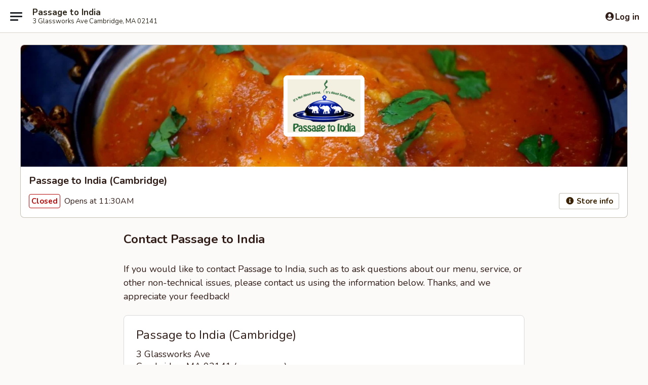

--- FILE ---
content_type: text/html; charset=utf-8
request_url: https://www.google.com/recaptcha/api2/anchor?ar=1&k=6LeS6lMUAAAAADOPnBKluMb49PS1NyzPT1kR87Re&co=aHR0cHM6Ly9vcmRlci5ydXNobXlmb29kLmNvbTo0NDM.&hl=en&v=PoyoqOPhxBO7pBk68S4YbpHZ&size=invisible&anchor-ms=20000&execute-ms=30000&cb=uek5j7ic796
body_size: 49468
content:
<!DOCTYPE HTML><html dir="ltr" lang="en"><head><meta http-equiv="Content-Type" content="text/html; charset=UTF-8">
<meta http-equiv="X-UA-Compatible" content="IE=edge">
<title>reCAPTCHA</title>
<style type="text/css">
/* cyrillic-ext */
@font-face {
  font-family: 'Roboto';
  font-style: normal;
  font-weight: 400;
  font-stretch: 100%;
  src: url(//fonts.gstatic.com/s/roboto/v48/KFO7CnqEu92Fr1ME7kSn66aGLdTylUAMa3GUBHMdazTgWw.woff2) format('woff2');
  unicode-range: U+0460-052F, U+1C80-1C8A, U+20B4, U+2DE0-2DFF, U+A640-A69F, U+FE2E-FE2F;
}
/* cyrillic */
@font-face {
  font-family: 'Roboto';
  font-style: normal;
  font-weight: 400;
  font-stretch: 100%;
  src: url(//fonts.gstatic.com/s/roboto/v48/KFO7CnqEu92Fr1ME7kSn66aGLdTylUAMa3iUBHMdazTgWw.woff2) format('woff2');
  unicode-range: U+0301, U+0400-045F, U+0490-0491, U+04B0-04B1, U+2116;
}
/* greek-ext */
@font-face {
  font-family: 'Roboto';
  font-style: normal;
  font-weight: 400;
  font-stretch: 100%;
  src: url(//fonts.gstatic.com/s/roboto/v48/KFO7CnqEu92Fr1ME7kSn66aGLdTylUAMa3CUBHMdazTgWw.woff2) format('woff2');
  unicode-range: U+1F00-1FFF;
}
/* greek */
@font-face {
  font-family: 'Roboto';
  font-style: normal;
  font-weight: 400;
  font-stretch: 100%;
  src: url(//fonts.gstatic.com/s/roboto/v48/KFO7CnqEu92Fr1ME7kSn66aGLdTylUAMa3-UBHMdazTgWw.woff2) format('woff2');
  unicode-range: U+0370-0377, U+037A-037F, U+0384-038A, U+038C, U+038E-03A1, U+03A3-03FF;
}
/* math */
@font-face {
  font-family: 'Roboto';
  font-style: normal;
  font-weight: 400;
  font-stretch: 100%;
  src: url(//fonts.gstatic.com/s/roboto/v48/KFO7CnqEu92Fr1ME7kSn66aGLdTylUAMawCUBHMdazTgWw.woff2) format('woff2');
  unicode-range: U+0302-0303, U+0305, U+0307-0308, U+0310, U+0312, U+0315, U+031A, U+0326-0327, U+032C, U+032F-0330, U+0332-0333, U+0338, U+033A, U+0346, U+034D, U+0391-03A1, U+03A3-03A9, U+03B1-03C9, U+03D1, U+03D5-03D6, U+03F0-03F1, U+03F4-03F5, U+2016-2017, U+2034-2038, U+203C, U+2040, U+2043, U+2047, U+2050, U+2057, U+205F, U+2070-2071, U+2074-208E, U+2090-209C, U+20D0-20DC, U+20E1, U+20E5-20EF, U+2100-2112, U+2114-2115, U+2117-2121, U+2123-214F, U+2190, U+2192, U+2194-21AE, U+21B0-21E5, U+21F1-21F2, U+21F4-2211, U+2213-2214, U+2216-22FF, U+2308-230B, U+2310, U+2319, U+231C-2321, U+2336-237A, U+237C, U+2395, U+239B-23B7, U+23D0, U+23DC-23E1, U+2474-2475, U+25AF, U+25B3, U+25B7, U+25BD, U+25C1, U+25CA, U+25CC, U+25FB, U+266D-266F, U+27C0-27FF, U+2900-2AFF, U+2B0E-2B11, U+2B30-2B4C, U+2BFE, U+3030, U+FF5B, U+FF5D, U+1D400-1D7FF, U+1EE00-1EEFF;
}
/* symbols */
@font-face {
  font-family: 'Roboto';
  font-style: normal;
  font-weight: 400;
  font-stretch: 100%;
  src: url(//fonts.gstatic.com/s/roboto/v48/KFO7CnqEu92Fr1ME7kSn66aGLdTylUAMaxKUBHMdazTgWw.woff2) format('woff2');
  unicode-range: U+0001-000C, U+000E-001F, U+007F-009F, U+20DD-20E0, U+20E2-20E4, U+2150-218F, U+2190, U+2192, U+2194-2199, U+21AF, U+21E6-21F0, U+21F3, U+2218-2219, U+2299, U+22C4-22C6, U+2300-243F, U+2440-244A, U+2460-24FF, U+25A0-27BF, U+2800-28FF, U+2921-2922, U+2981, U+29BF, U+29EB, U+2B00-2BFF, U+4DC0-4DFF, U+FFF9-FFFB, U+10140-1018E, U+10190-1019C, U+101A0, U+101D0-101FD, U+102E0-102FB, U+10E60-10E7E, U+1D2C0-1D2D3, U+1D2E0-1D37F, U+1F000-1F0FF, U+1F100-1F1AD, U+1F1E6-1F1FF, U+1F30D-1F30F, U+1F315, U+1F31C, U+1F31E, U+1F320-1F32C, U+1F336, U+1F378, U+1F37D, U+1F382, U+1F393-1F39F, U+1F3A7-1F3A8, U+1F3AC-1F3AF, U+1F3C2, U+1F3C4-1F3C6, U+1F3CA-1F3CE, U+1F3D4-1F3E0, U+1F3ED, U+1F3F1-1F3F3, U+1F3F5-1F3F7, U+1F408, U+1F415, U+1F41F, U+1F426, U+1F43F, U+1F441-1F442, U+1F444, U+1F446-1F449, U+1F44C-1F44E, U+1F453, U+1F46A, U+1F47D, U+1F4A3, U+1F4B0, U+1F4B3, U+1F4B9, U+1F4BB, U+1F4BF, U+1F4C8-1F4CB, U+1F4D6, U+1F4DA, U+1F4DF, U+1F4E3-1F4E6, U+1F4EA-1F4ED, U+1F4F7, U+1F4F9-1F4FB, U+1F4FD-1F4FE, U+1F503, U+1F507-1F50B, U+1F50D, U+1F512-1F513, U+1F53E-1F54A, U+1F54F-1F5FA, U+1F610, U+1F650-1F67F, U+1F687, U+1F68D, U+1F691, U+1F694, U+1F698, U+1F6AD, U+1F6B2, U+1F6B9-1F6BA, U+1F6BC, U+1F6C6-1F6CF, U+1F6D3-1F6D7, U+1F6E0-1F6EA, U+1F6F0-1F6F3, U+1F6F7-1F6FC, U+1F700-1F7FF, U+1F800-1F80B, U+1F810-1F847, U+1F850-1F859, U+1F860-1F887, U+1F890-1F8AD, U+1F8B0-1F8BB, U+1F8C0-1F8C1, U+1F900-1F90B, U+1F93B, U+1F946, U+1F984, U+1F996, U+1F9E9, U+1FA00-1FA6F, U+1FA70-1FA7C, U+1FA80-1FA89, U+1FA8F-1FAC6, U+1FACE-1FADC, U+1FADF-1FAE9, U+1FAF0-1FAF8, U+1FB00-1FBFF;
}
/* vietnamese */
@font-face {
  font-family: 'Roboto';
  font-style: normal;
  font-weight: 400;
  font-stretch: 100%;
  src: url(//fonts.gstatic.com/s/roboto/v48/KFO7CnqEu92Fr1ME7kSn66aGLdTylUAMa3OUBHMdazTgWw.woff2) format('woff2');
  unicode-range: U+0102-0103, U+0110-0111, U+0128-0129, U+0168-0169, U+01A0-01A1, U+01AF-01B0, U+0300-0301, U+0303-0304, U+0308-0309, U+0323, U+0329, U+1EA0-1EF9, U+20AB;
}
/* latin-ext */
@font-face {
  font-family: 'Roboto';
  font-style: normal;
  font-weight: 400;
  font-stretch: 100%;
  src: url(//fonts.gstatic.com/s/roboto/v48/KFO7CnqEu92Fr1ME7kSn66aGLdTylUAMa3KUBHMdazTgWw.woff2) format('woff2');
  unicode-range: U+0100-02BA, U+02BD-02C5, U+02C7-02CC, U+02CE-02D7, U+02DD-02FF, U+0304, U+0308, U+0329, U+1D00-1DBF, U+1E00-1E9F, U+1EF2-1EFF, U+2020, U+20A0-20AB, U+20AD-20C0, U+2113, U+2C60-2C7F, U+A720-A7FF;
}
/* latin */
@font-face {
  font-family: 'Roboto';
  font-style: normal;
  font-weight: 400;
  font-stretch: 100%;
  src: url(//fonts.gstatic.com/s/roboto/v48/KFO7CnqEu92Fr1ME7kSn66aGLdTylUAMa3yUBHMdazQ.woff2) format('woff2');
  unicode-range: U+0000-00FF, U+0131, U+0152-0153, U+02BB-02BC, U+02C6, U+02DA, U+02DC, U+0304, U+0308, U+0329, U+2000-206F, U+20AC, U+2122, U+2191, U+2193, U+2212, U+2215, U+FEFF, U+FFFD;
}
/* cyrillic-ext */
@font-face {
  font-family: 'Roboto';
  font-style: normal;
  font-weight: 500;
  font-stretch: 100%;
  src: url(//fonts.gstatic.com/s/roboto/v48/KFO7CnqEu92Fr1ME7kSn66aGLdTylUAMa3GUBHMdazTgWw.woff2) format('woff2');
  unicode-range: U+0460-052F, U+1C80-1C8A, U+20B4, U+2DE0-2DFF, U+A640-A69F, U+FE2E-FE2F;
}
/* cyrillic */
@font-face {
  font-family: 'Roboto';
  font-style: normal;
  font-weight: 500;
  font-stretch: 100%;
  src: url(//fonts.gstatic.com/s/roboto/v48/KFO7CnqEu92Fr1ME7kSn66aGLdTylUAMa3iUBHMdazTgWw.woff2) format('woff2');
  unicode-range: U+0301, U+0400-045F, U+0490-0491, U+04B0-04B1, U+2116;
}
/* greek-ext */
@font-face {
  font-family: 'Roboto';
  font-style: normal;
  font-weight: 500;
  font-stretch: 100%;
  src: url(//fonts.gstatic.com/s/roboto/v48/KFO7CnqEu92Fr1ME7kSn66aGLdTylUAMa3CUBHMdazTgWw.woff2) format('woff2');
  unicode-range: U+1F00-1FFF;
}
/* greek */
@font-face {
  font-family: 'Roboto';
  font-style: normal;
  font-weight: 500;
  font-stretch: 100%;
  src: url(//fonts.gstatic.com/s/roboto/v48/KFO7CnqEu92Fr1ME7kSn66aGLdTylUAMa3-UBHMdazTgWw.woff2) format('woff2');
  unicode-range: U+0370-0377, U+037A-037F, U+0384-038A, U+038C, U+038E-03A1, U+03A3-03FF;
}
/* math */
@font-face {
  font-family: 'Roboto';
  font-style: normal;
  font-weight: 500;
  font-stretch: 100%;
  src: url(//fonts.gstatic.com/s/roboto/v48/KFO7CnqEu92Fr1ME7kSn66aGLdTylUAMawCUBHMdazTgWw.woff2) format('woff2');
  unicode-range: U+0302-0303, U+0305, U+0307-0308, U+0310, U+0312, U+0315, U+031A, U+0326-0327, U+032C, U+032F-0330, U+0332-0333, U+0338, U+033A, U+0346, U+034D, U+0391-03A1, U+03A3-03A9, U+03B1-03C9, U+03D1, U+03D5-03D6, U+03F0-03F1, U+03F4-03F5, U+2016-2017, U+2034-2038, U+203C, U+2040, U+2043, U+2047, U+2050, U+2057, U+205F, U+2070-2071, U+2074-208E, U+2090-209C, U+20D0-20DC, U+20E1, U+20E5-20EF, U+2100-2112, U+2114-2115, U+2117-2121, U+2123-214F, U+2190, U+2192, U+2194-21AE, U+21B0-21E5, U+21F1-21F2, U+21F4-2211, U+2213-2214, U+2216-22FF, U+2308-230B, U+2310, U+2319, U+231C-2321, U+2336-237A, U+237C, U+2395, U+239B-23B7, U+23D0, U+23DC-23E1, U+2474-2475, U+25AF, U+25B3, U+25B7, U+25BD, U+25C1, U+25CA, U+25CC, U+25FB, U+266D-266F, U+27C0-27FF, U+2900-2AFF, U+2B0E-2B11, U+2B30-2B4C, U+2BFE, U+3030, U+FF5B, U+FF5D, U+1D400-1D7FF, U+1EE00-1EEFF;
}
/* symbols */
@font-face {
  font-family: 'Roboto';
  font-style: normal;
  font-weight: 500;
  font-stretch: 100%;
  src: url(//fonts.gstatic.com/s/roboto/v48/KFO7CnqEu92Fr1ME7kSn66aGLdTylUAMaxKUBHMdazTgWw.woff2) format('woff2');
  unicode-range: U+0001-000C, U+000E-001F, U+007F-009F, U+20DD-20E0, U+20E2-20E4, U+2150-218F, U+2190, U+2192, U+2194-2199, U+21AF, U+21E6-21F0, U+21F3, U+2218-2219, U+2299, U+22C4-22C6, U+2300-243F, U+2440-244A, U+2460-24FF, U+25A0-27BF, U+2800-28FF, U+2921-2922, U+2981, U+29BF, U+29EB, U+2B00-2BFF, U+4DC0-4DFF, U+FFF9-FFFB, U+10140-1018E, U+10190-1019C, U+101A0, U+101D0-101FD, U+102E0-102FB, U+10E60-10E7E, U+1D2C0-1D2D3, U+1D2E0-1D37F, U+1F000-1F0FF, U+1F100-1F1AD, U+1F1E6-1F1FF, U+1F30D-1F30F, U+1F315, U+1F31C, U+1F31E, U+1F320-1F32C, U+1F336, U+1F378, U+1F37D, U+1F382, U+1F393-1F39F, U+1F3A7-1F3A8, U+1F3AC-1F3AF, U+1F3C2, U+1F3C4-1F3C6, U+1F3CA-1F3CE, U+1F3D4-1F3E0, U+1F3ED, U+1F3F1-1F3F3, U+1F3F5-1F3F7, U+1F408, U+1F415, U+1F41F, U+1F426, U+1F43F, U+1F441-1F442, U+1F444, U+1F446-1F449, U+1F44C-1F44E, U+1F453, U+1F46A, U+1F47D, U+1F4A3, U+1F4B0, U+1F4B3, U+1F4B9, U+1F4BB, U+1F4BF, U+1F4C8-1F4CB, U+1F4D6, U+1F4DA, U+1F4DF, U+1F4E3-1F4E6, U+1F4EA-1F4ED, U+1F4F7, U+1F4F9-1F4FB, U+1F4FD-1F4FE, U+1F503, U+1F507-1F50B, U+1F50D, U+1F512-1F513, U+1F53E-1F54A, U+1F54F-1F5FA, U+1F610, U+1F650-1F67F, U+1F687, U+1F68D, U+1F691, U+1F694, U+1F698, U+1F6AD, U+1F6B2, U+1F6B9-1F6BA, U+1F6BC, U+1F6C6-1F6CF, U+1F6D3-1F6D7, U+1F6E0-1F6EA, U+1F6F0-1F6F3, U+1F6F7-1F6FC, U+1F700-1F7FF, U+1F800-1F80B, U+1F810-1F847, U+1F850-1F859, U+1F860-1F887, U+1F890-1F8AD, U+1F8B0-1F8BB, U+1F8C0-1F8C1, U+1F900-1F90B, U+1F93B, U+1F946, U+1F984, U+1F996, U+1F9E9, U+1FA00-1FA6F, U+1FA70-1FA7C, U+1FA80-1FA89, U+1FA8F-1FAC6, U+1FACE-1FADC, U+1FADF-1FAE9, U+1FAF0-1FAF8, U+1FB00-1FBFF;
}
/* vietnamese */
@font-face {
  font-family: 'Roboto';
  font-style: normal;
  font-weight: 500;
  font-stretch: 100%;
  src: url(//fonts.gstatic.com/s/roboto/v48/KFO7CnqEu92Fr1ME7kSn66aGLdTylUAMa3OUBHMdazTgWw.woff2) format('woff2');
  unicode-range: U+0102-0103, U+0110-0111, U+0128-0129, U+0168-0169, U+01A0-01A1, U+01AF-01B0, U+0300-0301, U+0303-0304, U+0308-0309, U+0323, U+0329, U+1EA0-1EF9, U+20AB;
}
/* latin-ext */
@font-face {
  font-family: 'Roboto';
  font-style: normal;
  font-weight: 500;
  font-stretch: 100%;
  src: url(//fonts.gstatic.com/s/roboto/v48/KFO7CnqEu92Fr1ME7kSn66aGLdTylUAMa3KUBHMdazTgWw.woff2) format('woff2');
  unicode-range: U+0100-02BA, U+02BD-02C5, U+02C7-02CC, U+02CE-02D7, U+02DD-02FF, U+0304, U+0308, U+0329, U+1D00-1DBF, U+1E00-1E9F, U+1EF2-1EFF, U+2020, U+20A0-20AB, U+20AD-20C0, U+2113, U+2C60-2C7F, U+A720-A7FF;
}
/* latin */
@font-face {
  font-family: 'Roboto';
  font-style: normal;
  font-weight: 500;
  font-stretch: 100%;
  src: url(//fonts.gstatic.com/s/roboto/v48/KFO7CnqEu92Fr1ME7kSn66aGLdTylUAMa3yUBHMdazQ.woff2) format('woff2');
  unicode-range: U+0000-00FF, U+0131, U+0152-0153, U+02BB-02BC, U+02C6, U+02DA, U+02DC, U+0304, U+0308, U+0329, U+2000-206F, U+20AC, U+2122, U+2191, U+2193, U+2212, U+2215, U+FEFF, U+FFFD;
}
/* cyrillic-ext */
@font-face {
  font-family: 'Roboto';
  font-style: normal;
  font-weight: 900;
  font-stretch: 100%;
  src: url(//fonts.gstatic.com/s/roboto/v48/KFO7CnqEu92Fr1ME7kSn66aGLdTylUAMa3GUBHMdazTgWw.woff2) format('woff2');
  unicode-range: U+0460-052F, U+1C80-1C8A, U+20B4, U+2DE0-2DFF, U+A640-A69F, U+FE2E-FE2F;
}
/* cyrillic */
@font-face {
  font-family: 'Roboto';
  font-style: normal;
  font-weight: 900;
  font-stretch: 100%;
  src: url(//fonts.gstatic.com/s/roboto/v48/KFO7CnqEu92Fr1ME7kSn66aGLdTylUAMa3iUBHMdazTgWw.woff2) format('woff2');
  unicode-range: U+0301, U+0400-045F, U+0490-0491, U+04B0-04B1, U+2116;
}
/* greek-ext */
@font-face {
  font-family: 'Roboto';
  font-style: normal;
  font-weight: 900;
  font-stretch: 100%;
  src: url(//fonts.gstatic.com/s/roboto/v48/KFO7CnqEu92Fr1ME7kSn66aGLdTylUAMa3CUBHMdazTgWw.woff2) format('woff2');
  unicode-range: U+1F00-1FFF;
}
/* greek */
@font-face {
  font-family: 'Roboto';
  font-style: normal;
  font-weight: 900;
  font-stretch: 100%;
  src: url(//fonts.gstatic.com/s/roboto/v48/KFO7CnqEu92Fr1ME7kSn66aGLdTylUAMa3-UBHMdazTgWw.woff2) format('woff2');
  unicode-range: U+0370-0377, U+037A-037F, U+0384-038A, U+038C, U+038E-03A1, U+03A3-03FF;
}
/* math */
@font-face {
  font-family: 'Roboto';
  font-style: normal;
  font-weight: 900;
  font-stretch: 100%;
  src: url(//fonts.gstatic.com/s/roboto/v48/KFO7CnqEu92Fr1ME7kSn66aGLdTylUAMawCUBHMdazTgWw.woff2) format('woff2');
  unicode-range: U+0302-0303, U+0305, U+0307-0308, U+0310, U+0312, U+0315, U+031A, U+0326-0327, U+032C, U+032F-0330, U+0332-0333, U+0338, U+033A, U+0346, U+034D, U+0391-03A1, U+03A3-03A9, U+03B1-03C9, U+03D1, U+03D5-03D6, U+03F0-03F1, U+03F4-03F5, U+2016-2017, U+2034-2038, U+203C, U+2040, U+2043, U+2047, U+2050, U+2057, U+205F, U+2070-2071, U+2074-208E, U+2090-209C, U+20D0-20DC, U+20E1, U+20E5-20EF, U+2100-2112, U+2114-2115, U+2117-2121, U+2123-214F, U+2190, U+2192, U+2194-21AE, U+21B0-21E5, U+21F1-21F2, U+21F4-2211, U+2213-2214, U+2216-22FF, U+2308-230B, U+2310, U+2319, U+231C-2321, U+2336-237A, U+237C, U+2395, U+239B-23B7, U+23D0, U+23DC-23E1, U+2474-2475, U+25AF, U+25B3, U+25B7, U+25BD, U+25C1, U+25CA, U+25CC, U+25FB, U+266D-266F, U+27C0-27FF, U+2900-2AFF, U+2B0E-2B11, U+2B30-2B4C, U+2BFE, U+3030, U+FF5B, U+FF5D, U+1D400-1D7FF, U+1EE00-1EEFF;
}
/* symbols */
@font-face {
  font-family: 'Roboto';
  font-style: normal;
  font-weight: 900;
  font-stretch: 100%;
  src: url(//fonts.gstatic.com/s/roboto/v48/KFO7CnqEu92Fr1ME7kSn66aGLdTylUAMaxKUBHMdazTgWw.woff2) format('woff2');
  unicode-range: U+0001-000C, U+000E-001F, U+007F-009F, U+20DD-20E0, U+20E2-20E4, U+2150-218F, U+2190, U+2192, U+2194-2199, U+21AF, U+21E6-21F0, U+21F3, U+2218-2219, U+2299, U+22C4-22C6, U+2300-243F, U+2440-244A, U+2460-24FF, U+25A0-27BF, U+2800-28FF, U+2921-2922, U+2981, U+29BF, U+29EB, U+2B00-2BFF, U+4DC0-4DFF, U+FFF9-FFFB, U+10140-1018E, U+10190-1019C, U+101A0, U+101D0-101FD, U+102E0-102FB, U+10E60-10E7E, U+1D2C0-1D2D3, U+1D2E0-1D37F, U+1F000-1F0FF, U+1F100-1F1AD, U+1F1E6-1F1FF, U+1F30D-1F30F, U+1F315, U+1F31C, U+1F31E, U+1F320-1F32C, U+1F336, U+1F378, U+1F37D, U+1F382, U+1F393-1F39F, U+1F3A7-1F3A8, U+1F3AC-1F3AF, U+1F3C2, U+1F3C4-1F3C6, U+1F3CA-1F3CE, U+1F3D4-1F3E0, U+1F3ED, U+1F3F1-1F3F3, U+1F3F5-1F3F7, U+1F408, U+1F415, U+1F41F, U+1F426, U+1F43F, U+1F441-1F442, U+1F444, U+1F446-1F449, U+1F44C-1F44E, U+1F453, U+1F46A, U+1F47D, U+1F4A3, U+1F4B0, U+1F4B3, U+1F4B9, U+1F4BB, U+1F4BF, U+1F4C8-1F4CB, U+1F4D6, U+1F4DA, U+1F4DF, U+1F4E3-1F4E6, U+1F4EA-1F4ED, U+1F4F7, U+1F4F9-1F4FB, U+1F4FD-1F4FE, U+1F503, U+1F507-1F50B, U+1F50D, U+1F512-1F513, U+1F53E-1F54A, U+1F54F-1F5FA, U+1F610, U+1F650-1F67F, U+1F687, U+1F68D, U+1F691, U+1F694, U+1F698, U+1F6AD, U+1F6B2, U+1F6B9-1F6BA, U+1F6BC, U+1F6C6-1F6CF, U+1F6D3-1F6D7, U+1F6E0-1F6EA, U+1F6F0-1F6F3, U+1F6F7-1F6FC, U+1F700-1F7FF, U+1F800-1F80B, U+1F810-1F847, U+1F850-1F859, U+1F860-1F887, U+1F890-1F8AD, U+1F8B0-1F8BB, U+1F8C0-1F8C1, U+1F900-1F90B, U+1F93B, U+1F946, U+1F984, U+1F996, U+1F9E9, U+1FA00-1FA6F, U+1FA70-1FA7C, U+1FA80-1FA89, U+1FA8F-1FAC6, U+1FACE-1FADC, U+1FADF-1FAE9, U+1FAF0-1FAF8, U+1FB00-1FBFF;
}
/* vietnamese */
@font-face {
  font-family: 'Roboto';
  font-style: normal;
  font-weight: 900;
  font-stretch: 100%;
  src: url(//fonts.gstatic.com/s/roboto/v48/KFO7CnqEu92Fr1ME7kSn66aGLdTylUAMa3OUBHMdazTgWw.woff2) format('woff2');
  unicode-range: U+0102-0103, U+0110-0111, U+0128-0129, U+0168-0169, U+01A0-01A1, U+01AF-01B0, U+0300-0301, U+0303-0304, U+0308-0309, U+0323, U+0329, U+1EA0-1EF9, U+20AB;
}
/* latin-ext */
@font-face {
  font-family: 'Roboto';
  font-style: normal;
  font-weight: 900;
  font-stretch: 100%;
  src: url(//fonts.gstatic.com/s/roboto/v48/KFO7CnqEu92Fr1ME7kSn66aGLdTylUAMa3KUBHMdazTgWw.woff2) format('woff2');
  unicode-range: U+0100-02BA, U+02BD-02C5, U+02C7-02CC, U+02CE-02D7, U+02DD-02FF, U+0304, U+0308, U+0329, U+1D00-1DBF, U+1E00-1E9F, U+1EF2-1EFF, U+2020, U+20A0-20AB, U+20AD-20C0, U+2113, U+2C60-2C7F, U+A720-A7FF;
}
/* latin */
@font-face {
  font-family: 'Roboto';
  font-style: normal;
  font-weight: 900;
  font-stretch: 100%;
  src: url(//fonts.gstatic.com/s/roboto/v48/KFO7CnqEu92Fr1ME7kSn66aGLdTylUAMa3yUBHMdazQ.woff2) format('woff2');
  unicode-range: U+0000-00FF, U+0131, U+0152-0153, U+02BB-02BC, U+02C6, U+02DA, U+02DC, U+0304, U+0308, U+0329, U+2000-206F, U+20AC, U+2122, U+2191, U+2193, U+2212, U+2215, U+FEFF, U+FFFD;
}

</style>
<link rel="stylesheet" type="text/css" href="https://www.gstatic.com/recaptcha/releases/PoyoqOPhxBO7pBk68S4YbpHZ/styles__ltr.css">
<script nonce="q1FsTHNotk2sq2DvBquzDA" type="text/javascript">window['__recaptcha_api'] = 'https://www.google.com/recaptcha/api2/';</script>
<script type="text/javascript" src="https://www.gstatic.com/recaptcha/releases/PoyoqOPhxBO7pBk68S4YbpHZ/recaptcha__en.js" nonce="q1FsTHNotk2sq2DvBquzDA">
      
    </script></head>
<body><div id="rc-anchor-alert" class="rc-anchor-alert"></div>
<input type="hidden" id="recaptcha-token" value="[base64]">
<script type="text/javascript" nonce="q1FsTHNotk2sq2DvBquzDA">
      recaptcha.anchor.Main.init("[\x22ainput\x22,[\x22bgdata\x22,\x22\x22,\[base64]/[base64]/[base64]/bmV3IHJbeF0oY1swXSk6RT09Mj9uZXcgclt4XShjWzBdLGNbMV0pOkU9PTM/bmV3IHJbeF0oY1swXSxjWzFdLGNbMl0pOkU9PTQ/[base64]/[base64]/[base64]/[base64]/[base64]/[base64]/[base64]/[base64]\x22,\[base64]\\u003d\\u003d\x22,\x22NcKUUcK4JcKfwopJwp7CgjgFwrRPw47DlCpEwrzCvmwnwrrDonJQFsOfwpVqw6HDnm/CnF8fwpjCicO/[base64]/CqX9XDMOaGcK3fEPCoGYcHFjDtE3Dr8ONwqEDZMKMYMK9w49rM8KcL8Ofw7HCrXfCtMOjw7QlasORVTk6DsO1w6nCm8OLw4rCk2J8w7prwq/CkXgOOiJhw4fClAjDhl8eUCQKEj1jw7bDrAhjATVUaMKow5oIw7zChcOcQ8O+wrFLAMKtHsK2ckd+w6TDsRPDusKrwqLCnHnDnVHDtD4sZiEjViQsWcKLwqh2wp9rPSYBw4DCoyFPw7/[base64]/Cq8K8w4PDk8Kfw5dZw6HDi8O/YFgGUcK2wpzDisOyw5kpAiU9woVoXE3CjC7DusOYw7LCh8KzW8KuZhPDlE4twoorw5d0wpvCgwnDgsOhbwjDt1zDrsKxwrHDuhbDtn/CtsO4wptUKADCiEcswrhmw7Fkw5V7AMONATBEw6HCjMKEw5nCrSzCgAbCoGnCtXDCpRREY8OWDVNmOcKMwoLDtTM1w5zCnhbDpcK0AsKlIWHDvcKow6zChw/[base64]/[base64]/DqMOWGStgw7nDl8KYwqHCvkPDviBswoNFfcKwR8O6wrHCvcK8wqTCllnCssOLcMK+F8KYwr/DjX9scWped8KqdsKtLcKhwpfCssKMw5Y5w6sqw5XCtyIpwq7Co3bDoVDCmG7Clkd/w6bDk8OcZsK0wq9XRSF0wrPCuMOyMV3CsW5WwpM9w6h/[base64]/DuH8HL8O3wr1YwpnDjF02w63DqjjCqMKnwos7wp3DtSLDqB1LwoB2QsKDw7HCjh3ClsKgw6nDscO3w4xOEsOqw5guJcKoUMKtasKJwq3Drjdnw69LOEokEWoXdi/[base64]/ChGLDjjI3wrs0P1PClCjDhUd/[base64]/[base64]/CrMKDwozDs8O2w5VsOQNzw5fCgsKTZcK5w5hpw73CksOSw77Ct8KPacO6w4bCvkQmw7Ekchd7w4YfW8O8cxN/w54NwofCnmY1w7rCoMKGOys9fyfDvSjDhsOTw5HCgsKIwolLBBZfwo7DvHnCnsKGXzsiwoPCmcKsw7YRLX9Mw63DgH7CrcKfwpYJbsKKRsKcwpzCsnXCtsOrwp1EwrEVRcOzw6A8VMKMw5fCn8KrwovCkmbDnMKfwqN0wqZiwrlDQsOsw5Fywr/CtB1rDkTCr8OWw7h/ZTsHwobDqArCgMO8w5EQw73Cti7Dgjk/UG3ChwrDuFg6b1jDuBrDjcKswobCtMKjw5smfsOFcsOnw7fDsyjCp1XCmRXDmxnDviTCjMOww78+wqFsw7ZoRSbClsKfwrXDk8KMw57ClHHDqMK2w78SGys3wpYhwptDSgXCr8Obw7Y1w4tjMRLDsMO/YcK4cFMnwrZ2KEPCgsKawrzDoMOAZmrCnwbClcOhdMKBBMOxw4LChsOPPkJPw6HDvMKVE8KuFw/DpmbCkcKJw6UTD3TDnwvCisOew57Dg2gfc8OBw60Cw6IDwr8mSDEUKjEIw6HDuUQSL8KywrBFwrxnwq/[base64]/w5vCksOLTsO/[base64]/DkDZ1H0HCuho9BsKpbmXCv3LDsXLCjMKrfsOiw6/CnMKPRcK/[base64]/Cr8OAw43CrcKow416wobCp8OGw43CksK8b1YzSsOowoEawpbCozhGJX7Du21UFsOew4vDqMODw402WMKWFcOcdcOGw6XCoQVsFsOcw4jDkGTDnsOOcCkgwr/CshMuAcO0WUDCrMK1w44wwpNtwrHDnwVpwrHDoMK0w7LDllFEwqnDosOnHV56wo/Ck8KUcMK+w5NfYUgkw4ZowrDCiHNfw5LDmTZ5PhTDjQHCvz/[base64]/DrXTDh8K3wqYrUEMmTHIGwqhZw60nw7Fpw5FRMmoDPnXDmSQzwp9GwqRsw77DisOGw6rDvizCrsK9FTTDoh3Ds8Kowqw6wqcTeTzCqsKnNCV6Q2xvCRjDpwRpw7TDocOZY8OpVMKDTzoBw6Y/[base64]/DtMOiw4TDqy1jcsOhUAXDj8OZw6Ylw4rDgcOHHMKoZj/DnSPClERyw6TCk8OGw68WLXN/YcOYLlXDqsO3wpzDuSdvZcORZhrDsEtWw5nChMKSRQ7DhVMGwpDCtBTDhzFbOBLCqi01MTkhC8K3w6rDmAzDtcKebGUAwoY5wpnCv1ADEMKYHS/DuSlFw4jCsEsRS8Ojw7fCpA1rWx7CrsKEfg0sey/Cskpvwr9Jw7wuen1gw6gmLsOsYMKgfQwwAFd7wpXDoMOvZzLDoWIqTjLCr1tzXcK/G8KJwpNiT2A1w6sHw63Dng/DrMKnw7NhbkLCn8KycCzDnl8Yw7srIQBrVXlfwr/CmMOrw6XDn8OJw73DjUfDhwEOF8OrwrhdS8KTbkbCvn4vwpzCt8KLw5jDvcOOw7fDrBXClQfDr8OrwpotwpLCk8O2UmxnbsKDw7DDiXLDkWXCmx/CtsOoIBNaAXI/TAliw70Jw6B3wqfChMKXwqNow4HDimzDmmPDvxxvAsKoNCBRQcKsA8Kvw4nDmsK/[base64]/CqMONBMKOWMKSw63DrcKIaAVRRg/Cl1gOTsO6a8K6ZWNjdFsLwoxewo7CpcKTSzATEcK7wqzCm8O3LMO4w4TCn8K3AxnDg2FdwpUTCVwxw45Kw6bCvMO/D8K2Dxchb8ODwosrZVdkVGzDlMOjw6IRw5XCkD/DgBEQcHlkwo5JwqXDrsOWwqsYwqfCliTCjsOXJsO/w7TDvMO+cA/DvF/DhMOgwrY3TgIXw4wMwotdw7jCm1jDny4VJ8OyMwZrwq/CpxPCjsOzNsKJDMKqAcKSwoTDlMOPw5xPTDE1wpPCtcONw7PDusKNw5EFasK+SMO/w5pYwp/[base64]/[base64]/[base64]/O2jCij3CpFjCn8KfU8OcA8OqTsOaWEd4InwlwpZ+HsKAw5XCv3Ixwokdw43DmcK3QcKQw5wTw5PDjAzCvh4+CwzDoWzCrxsTw5xIw45qZkvCgcOQw5bCo8OQw6suw6nDncOywrhdw7MgEMO/bcOWB8KjdsOaw6PCusOgw7nDosK/[base64]/CqMK2Y8OIAsKFwrEUWMOwwrJeG8KgwrgtPQMqKXgYKXE5S8O3NFTCsB7CqSA4w5lywoTCoMOaEGoTw5RXZMKyw7nDl8KYw6/Cv8OAw7nDjsOXMcOzwqFowpPCg2LDvsKqc8O4XsO7UC7DhWVCw6YOWsKcwrPDumlxwro+ZMKSFxTDm8Kyw4dQwr/CkjMfw7zCtwBbw6bDqGEpwp8ww49YClXCgcOjJsKww64twq7CtsKiw6HCu2jDhMKWb8Kww6jDhsKyCMOjwo/CpXPCm8KUOmfCv2UAXMKgwpPCp8KScE9Bw7wdwrAgJycnYMOVw4bDpMK7w67DqQnCosOaw49GMzfCu8KXScK8woDDsAQ2wrvChcOSw5osCMOLwpVMbsKrYCHCj8OKCCjDoEzCnAvDggLCksKcw5IBwrfCtHdyEGFWw6jDpxHDkwBeZlggCMKRDsKoRCnDm8O/HDQOfRnCj2TDqMOewr93wr3Dk8KgwpYaw7orwrvDjwLDscKaaFrCnwLCq2kXw6nDo8Kfw7hTbcKjw5LDm24yw6DCoMOZwrQhw6bChzlAGcOLGQbDlMKIOsONwqNmw4Q3PHrDocKAOzbCrX5QwrUzQ8OvwrTDvCLCrcKmwptMwqPDrhkwwpcsw7DDozTDtl/DoMKMw6bCpybCt8KIwofCqcOFwqUYw6vDmR5OS2xHwqZKcsKnbMKgNMOwwr9gcyDCq2LDvR7DsMKJGU/DgMKSwp3Cgnw2w6LCr8OqNjfCuFRXZcKobAHCmGo6BRB3IMO5PWcTQEfDpxTDtkXDncKtw6XDqsOaOsKdaFfCssKFXGRuKsKHw65/[base64]/[base64]/DusKSWUzDtR9jJDLDmsKXTCc4YTTDvMOYCy5lR8ONw45KHcOMw6vCjRHDtRFew71wHx14wow7WGXCq1bCgzDDhsOtw43ChCERDV/Cs1gWw5HDm8KyZ3oQMFLDsCswdMKyw4vCuETCsxrCssO8wqzDmQzCmlvDhsOZwoPDvsKyfcOzwrxvCmoaRULChkPCmXtcw4PDlMOXWAIwHcOZwpfCoEDCsS5fwp/DpXZOUcKTGXTDmSPCj8KUPMOYJwTDusOid8K/GsKmw5vDrCc2HwrDrGA1woJswoTDqMKqccK9EMK2OsOQw7zDssOVwr9Qw5Yhw4LDjFXClTg3dkJkw5gxw6TClhJZCUkYbQtswoAOcWZzDMOKwozCmRPCpgUXN8Ofw4V4w4I3wqnDuMOjw48RJErCsMK1DHTCiE8Vw5lhwq/Cj8K+UMK/w7VvwonCrkNLHsO8w4HDlkTDjBvCvcKxw5RRwpJfKkpiwp7DmMK8w4XChDdYw7TDo8K+wodKA0dGwpbDjxfCpj9Dw5PDkEbDrS5Yw6zDrRPCi0khw67CjRLDh8OZAMOyVsK4wobDsD/Ci8OQOsO6D3drwrzCqTTCsMKtwrrDgMKbTsODwpbDp0JHFsKWw4jDucKGDcKGw5HChcO+NcKDwp9Bw7pZTDgSXMOTRcKqwptzwoc0wrVIdEFODlnDgi/Dm8Kqwrsxw7YuwqXDgHlTDCrCiVAFIsOIM39SB8KuBcKAw7rCgMKww6DDimMOY8O7wrXDhcOoSjLCoQkswoHDiMOVG8K7Ik06w6zDlSE6XA8Hw7Fywq0BKMOQV8KHHSLDmcKCYU7Ds8O8KEvDscOMOR9OJx8MWcK2wrIQN3tpwqxcGRzDj3w/LCtsUmdVUWjDscOUwonCgcOvaMOnATDCvifDk8O4WcOgw7jCuRVZN08Cw6nDrsKfdkHCmcKSw4Jqa8OCw6UxwoTCsQTCocK4ZURrNi4pYcK3X1wmwojCiwHDjkbCnXTCiMKsw4TDmylKQhIcwqDDj1dqwoR6wp8vGMO8GDfDncKBQcOHwrVaMMOew6fCgsO3Zz/[base64]/QGXDucOHEwPDisKBG0U8worCpnLDlMKew5bChsK1w5E+w4rDh8KMXB3DvAvDoEw7w5wRwrzCj2oTwpLCi2TDiDluwpHCiiI/[base64]/CkcK/QjcSWMKdwrB2fFhKN1zChX3DkXIywqRfwpRQLyE1C8OGwohXMQPDkwzDp0ANw4p2exLClsOxBGDDpsO/[base64]/wpTCuMKHNSbDtmXDt8O9DcO8w7w+fkogMADDpV50wqLDlHdNfMOGwrrCvMO6Zg0kwqoBwqHDtTvDpmoBw4sUTsOOHyh8worDukHCkTVuVkrCuTpMfcKtMMOZwrPCn280wr54YcOEw7TDkcKbIsKvw7zDusK6w6tjw50ZT8K3wp/CpMOfAlxfOMO3dsOgFcOFwpRORWlzwp8Tw70WSnsENSzCqXVZV8OYcl9dIGYlw4wALcKTw6rDgsOGcUEmw6tlHMKzIsOywrkOaH/CujYvb8KlJ2/Dn8OsS8OLwrQHeMKaw7nDqhQmw509w6x8QMKGBiTCp8OuRMO/[base64]/DmUxewowbXgnCucOfwpcBSFVzw5EEwrnCrMKvfMOWCidpIEPCksOGFsOFTsKeVXcKRlXDkcK3EsOcw5rDr3LDj2VnJEfDsApOUHoLwpLDtgfDqULDtB/DmMK/wrfCksOFRcONDcOywqBSbUkYcsK0w5rCjcKkbsOGcGI+IMKMw65fw4PCsUdmwrHCqMOewqY1w64gw4rCsSbDoEDDkmrClsKSesKgbxJNwq/[base64]/ClcKkUDsdTcK3FjFFw6QDwqsTOsOlw6BywrXCiSLCmcONH8OgIH4eKm0qScOrw581bcO8wqAIwpEtOBg5woXCsWRIwqLCtBrDh8KuQMKMwodHPsKWWMOacMOHwoTDoSlJwqXCqcOVw4oVw4/DqsOZw6zCuEHCk8OXwrI9LRLDoMKLdRhCUsK0w4kVwqR2LQsdwoILwr0VWGvCnlAveMK2BsOQVMKEwocCw5c9wpDDpEhKVWXDk0MLw7JVJjt1EsKbw6rCqAcpZlnCi2rCksO6bMODw5DDmcOWTBNvOS9VVzfDt2/Dt3HCngE5w79+w4ZUwpNmTC4fCsKdRzJRw4RCEC7CpMOtLUTCqMOWasKeacKdwrDCocK6w4cYwpVJwpYaScKxecKnw5rCs8O3woYyWsK7w6ptwpPCvsOCB8K4wrVgwr0zSlNuWQgVwqXDtsK/[base64]/DmcOSwpPCqsKSckvDncOewqp1w7sVwrbDscOXw6Yow4ZcM15GOsKrPBLDogLCpMOISsOAE8K9w5bCnsOMHsOtw45oG8O3UWDCszsTw6oCWsOqfsKNbw07w78VJsKCOkLDt8OWIDrDnsKZD8OTSUbDkkA0PBzChjzCjGdBIsOIUHo/[base64]/wqR4U8OlbcOkdF5PQ8OswrTCr2ZIVsKZQcOVa8Opw7g4w7pTw7XCgmdaw4Nmwo/DjCPCicOkM1TChSgcw5zCocO/w518w7d7wrVZE8Knwoxkw6nDiEPDqFwgaQR3wqjClMO9TMKpacKOcMO6w4DChUrCrX7ChsKhXF8uUgjCpAtia8K0L0UTNMKDLcOxSEc+QxM6VsOmw7M2w5Erw77DvcKMY8O0wp0cwpnCvlNxwqYdDsKfwogDSVkzw60sQcOHw4J9N8OUwr3Dk8KSwqAYwrE/[base64]/wqMVw7nDj8OLH8K+w6jChMOLRCwuw6LCpHTCkhDCg1fCgz7DqWzDnFZYfSc1w5New4fDjhF8wonCuMKrw4fDicO7w6RAwo4LR8Osw5hNdG4vw6QhGMOLwok/w44wNCMRw4A2JhPCmMOOZHtywo/CoyTDuMKBw5LCv8Ktwp/CmMKmQMKxBsKPwr8hdUR7dH/CicKbcsOFH8OzLMKywrrDrhLChjnDoAtDKHJcBcOycDbCrSrDpBbDhcO9BcOkLcO/[base64]/Bg48UMKiVcKzwq/CuMKuUsO1Ki1oBS0dwq3CqTPCnMOkwrTCrsOGWcK5KjzClABZwpHCuMOHw7bDpcKuAhbCqlo3wovCn8KZw6R9dQ/CnwoIw4F7wp3DnBp+MsO6HRbDucK9wptmaSVydsKfwr4Kw5DDjcO7wrsiwrnDqXE2w6A+B8KoacO6wpoUw67DvMKCwoXCsm9CIVHDtVFxO8OHw7vDpTt9KcO7DsK1wpLCh2l6LwDDlcK/[base64]/CkMKsw5rDgF3DoVvDpTrDl8K4DH3Dvy7CtwDDrDtDwqB2woNCwqDDmAU1wo3Ck1l9w5PDlRrCi0nCsDzDkMKew5txw4TDpsKOGTjCgVzDpzV8CmbDlsOXwpzCrsOeOsOew68Dw5zCmmMPw67Dp3JjbsKgw7/CqsKcA8Kywpo4wqLDgMOBR8OGwpHCsi/DhMKNe30dAxtCwp3Csl/CgsOtwo5MwpPDl8O9w7nCvMOrw4N0H31jwrwAw6FAKDxXWcK8NwvCuBNmfMOlwoovw7NtwqXCsSPCisKcJQLCg8Kjwo47w4cAUMKrwr/Cr2IuVsKowrVUXGrCqxdWw47DuCTDrMKWCcKWVsKbKMOZw44ewq/[base64]/[base64]/Dn8OewqM+EMOkHnJ+w5xeOsKvwogLMMObw7l9wpnDolTCh8O4E8ObUMKdFMKxfsKcZ8OFwoI+EyrDgGjCqiA/woF3wqICJhAYQ8KaM8OtK8OPMsOAYMORwrXCvQ3CpMOkwpECUcOqFsKEwppnBMK0QMOQwp3DthwIwrM1YxzDn8KkScOWKsOjwoJFw5HCosOkezZQYMOcD8OKdsKSDlJlPMK1w5HCmB3DrMOhwrNzPcKUF3s2RMOmwpPCsMOoYcK4w7EfC8KJw6IpfEPDpW/DjsOjwrBuWcOow4sZCx5zwo8TKMKHMcOGw6pAY8KTPx4Iwp/Cv8KowoZ6w4DDr8KkHUDCpWzDqmI5BMOVw78HwozDrHYcazltHz0xw54jJ00Pf8O8PAolEnvCjMK8LMKOwrzDgcOdw5LDmC4iNMOVwqHDsRR8EcO/w7F4P1rCoAdCZGkow5nDsMOqwq/[base64]/DrxfCvcKgNsKfw580w4rDiDp5cBnClMK5DUhsF8OqKRN3Mz/[base64]/Dlw4pw43Dm8OdbMOgKD7CqcOuO2/DrVl1XUbDl8OGw5MtS8Odwr07w5t8wq91w4rDicKfWsO3w6Anw7h2GcObKsKGwrnDpsK1MUBsw7rCvGUTdkVQZ8KQVGIpwrPDqgXCrxlQE8KXesKHMRnDjFfCiMKFw6fCmMK6wr4EMXXCrDVAwopMdhkmB8KoQBxoLlHDjzV7YBJebF8+XhMXGS/DmSQbVcKdw6hrw7rCmsOOU8Olwr4Bwrt6aXTDjcOvwoV6RjzCvg80wpDCq8K/UMONwo5qGcKPwpzDvsOrw7bDuj/ChcKdw51SbCLDjcKUcMKCKMKjZgNOEBpSJjrCu8KZw6DCph7DscKMwrl1QcOCwqxaM8KXAMOEFsOTLUvCsgrDqsOvDFfCgMK8B1c4UcK7HhZDTcOTHyXCv8K0w4gIw5vCl8K0wrs5wpcjwpXDhkrDtGPDrMKqB8K1Mz3Co8K+LV/CnMKfKcONw6gQw6FGbnI9w455JiDCq8Kjw5HDhX90wq58YMKKYMOYFcKiw4xIMksrwqLDtcKnK8KFw5LCi8OxYFZRScK0w5zDocK9w7zCtMKaTF/[base64]/QQIGRcOPehEeH2xPbcOEWVPCmE/DnQRzKHvCrG9swo94wpJzw5PCsMK0wo/CrsKlecK/FW/DrmHDgxwuPMKRXMK4fTQRw63DvSdZYcKKw7ZnwrIuwq5CwrEdw4jDicOcdsKCUsOgd0klwq9Aw61qw73Cj1Z+HjHDkl9gGmJkw6BCGhcgw4xUWRrCtMKtKAYcMXEwwrjCvRNXOMKOw5UKw4bCmMKjEkxPw6jDjjVVw7skPnLClFc8LMODwo9yw7/CssOIC8OdEjnCul5+wrTDrcKzbFsBw7rCiGwrw6/CkkHDsMKLwroQKcKjwotqZsOMBjnDo25OwrZow5kPwrXCkBrDq8KvAHPDjTbDmyrDiyzCnGxxwpAce3TCj2LCglQvJMKiw7nDs8OFKybDuA5Uw6fDl8OBwodMM27DlMOyWcKoBMOjwrIhOCjCrMKLQDTDuMKnL0RZQMOZw5/ChhnCs8Khw4vCogvCpTYnw6/DvsK6TcKyw7zCicK8w5nDokTDgSJYIsOWMT/Dk0XDtU5aAMKjDhk7w5lyTDt1LcO4wrHCm8K5IsKHw5nCpQdHw7UGw7/CjkzDrsKZwp1Cwq/CuBnDlRjCi0EtRMK9J3rCilPDswvDqcOnwrsZw6LCmcKULyLDtAtJw7xHU8KVOGDDnh4XbmvDk8KgfVNFwqdrw51QwqgJwoBXQMKxKcO0w44Hwql+CsK0UMKFwrYVwqHDonNbwo59worDgsK2w5TDiBFrw6LCjMOPBMKew4/[base64]/wrzDoXTDniXDicOvworCmUbDp8Ove8K7w5rCp0VtOMKJwppjd8O6QmxxS8KUwqkbw6dbwr7DnVk4w4XDlGZZNGILfcOyGDQySwfCuXYPDS9fZxkYYGbDkBDDv1LDnjTCvsKWDTTDsHnDhXVJw6LDnycow4QCw47CiyrCsUFACRHCpnVTw5bDhH/Dk8OgWVjCuWRmwr5TN2fCosOqwqxAw5XCpBEXBB0PwqYwUcOxOn3CtMK1wqY2bMKGN8K3w4hfwoR9wo97w4XCicKoUT/Crz7CvMO7fsKBw7oow4LCjsKfw5vDsQjDn3rDtD8WHcOiwrQ3wq4Iw5ZAVMOEXsOqwr/Dh8OxejvDjEDDvcOLw4vChF/[base64]/wr/DqMOiaMKvwpHCjTTDocKjwpDDmcKVX1zClsOuw4Exw5lAw48Hw5kgw7/Dr0zChsKEw57DmMO5w4PDn8OLw6Rpwr3DgRLDmGtEwq7DhS/[base64]/CuiA3QF9cw7HCvhlzwprClMOiwpt7OsO8wohLw4fCoMOrwqhEwohqLixddcKRw4trwo1dbm/CjMKJBxESw582LRXCpsOPw7ETWsKOwrPDllgAwpNww4nCh03Ds2pHw6nDryYfGG1uBXBOX8KowqAKw5xvXsO1wo4rwoBfXAzCksK/woR2w595C8Omw4PDhxlRwrnDoGXDoR5NHlcTwr0GQsKSX8Kgw5sIwqx1E8Knw5rClE/CuGzCt8OHw4jCmsO3UFzCkDXClzwvw7Eow6UeaFUpw7PDvcKLFSwrJ8OGwrd5OmR7wpxZTmrCkHJ8AMOGwpouwrwHBsOhdcKDfRMrw4/DhwdQEzg4XsKgw5YdbsKIw5HCtkYXwr7CjMOtw4oXw4p+wqLCosKRwrPCq8OqDETDusKSwq9kwrNCwql/wqQHasKSL8OOw60Iw6gyCCvCuE3CisO/YMOOZTEWwpYXPcKYbC7DvzQ0f8O4AcKNccKTbcOUw4bDt8OZw4vCrsK+PsOxeMOQw6vCix4+w6fDmQ/CtMKsY1vDn2cvGMKjUsOgwofCjxMgXsO/JcKGwpJrSsOeSEMmVR3DlCRWwr7CvsKFw6omw5lCMnY8JC/CmBPDmsO/w4p7ejV6w6vDo0zDkQNzRQVYe8OtwrcXCx1YW8Kcw6HDgcKEcMK2wq4nPG9XUsOqwr8BRcKawq3Dl8O6PsODFn5WwojDgHjDiMOGe3vCjsOlazIfw4bDmiLDgXnDtSBLwrdlw51Zw4Fgw6fClybCuXDDhBZZwqYnw6o8wpLDmcKNwo/[base64]/Cg2MUwqtTw6LDn8KeKcOrHTnCgsOcwrJUw7LDn8Obw7vDkVAhw57CjcOVw40vwqDCuFFpwo1xCsOCwqXDkcKQGBLDp8OlwpZmRcOTYMO9wp/Dg0/[base64]/[base64]/DsS3DoV5KIhVww7HCh8OULxx8worDvcK1w4nCpcOYBBfCtsKdFGzCozfDmkvDtcO9w5fCkAZcwosXdDtHH8KiAWXDu1okVFzDg8KWw5LDl8K9YTDDlcOZw5MOecKaw7nDm8OYw4zCgcKMXsOFwr9Fw6sCwpvClMKewr3Do8K3wpTDmcKWwp7CkEViBw/[base64]/Dnxplwo9rB37DgALCu8KaHlNbw4AUVsKBwrIpV8Kfw6JPEnHCshfDqUEsw6rDrsKIwrkKw6FfEQPDmsO5w5fDng0Wwq7DjTnChMOwfSV6w7wsHMOIw7MuEsOqNMKDYMKNwo/Cv8Kpw6IGHcKkw5UlVEfDjnxQMV/[base64]/DgEPCrEHDgFrCvSPCihZ6fMOmLcK4w40JBCs/[base64]/DnDtlwozCjcO2acOkw4QKRcOWGMKaA8KCDHtiXBlwNCvCsXMpwqN6w4PDgwZ/V8KlworDs8OxC8Orw6FlXxIRFcOZw4zCuE/DthjCssOEX1Vnw7UbwrpDV8K2KWzCmMO1wq3ChAHClxlxw5nDsRrDg2DCtUYTwo/DvMK7wq8sw6xWb8KUEjnCvsOEP8Kyw47CtjNDwqPDuMKRHj8qW8OoZlsTU8OIXUDDscKow7HDtE1fMxcgw4TCocO4w4Riwp3DjkzDqwZaw6/CvQ1Gwqc4fTs2ZXjCg8Krw5fCqMKzw7kpFy/[base64]/w7NgBMK1V8Ogw47DgBnCnXJtVlrDnBzDk8OlJsKrOEUuw7cnYx3Cpk59wqRuw6bDp8OpDELCrknDosKLTsK3MsOmw70EacO9D8KUXVDDiThdKsOswpHCqi0Nw7vDosOVbMKGW8KDGHlSw5d3w4BKw4gEfxAFflbCsiTCisOzISwHwozCqsOewqDCljoQw4grwq/[base64]/Cp8K3w6hPwooIwoEkXQjCnFHDnC9TDMKDDcKZPMKnw43CgFk/w6hGPUjCnwBcw48aLVnCm8KbwrzDtMK7wpXDnAhaw4LCkcOLQsOsw61Gw7YXN8Khw7FTIcO0wprDmXrDjsKSw5XCv1IHZcONw58RGDXCg8KKLkLDmsKMRFp/UiPDi0zCq01rw7pbbMKpTMONw5/CtMK0RWXDsMOcw4nDrMK6w4Bsw50fdMKZwr7ChsKew4zCg2LDpMKYHw4oR2/[base64]/Vw/DgMKMIMKmw4gAfDYUImR3YcONRl7CrMOnOsO2wrDDisOhSsO4w6Rbw5XCsMKPw49nw490EsKoLAYhw7FbdMOpw65FwrQQwrDCnMKnwpTClz7Cp8KjU8KQbHZ5KnRQWcOTZcOdw5Edw6zDrsKGwqLCkcK8w5LDn19UWTMaECxidSY6w6nCjMKJE8ObbD/CojjDqcOZwrLDtSnDvMKywqxODRrDplFswohWIcO5w6AfwoNAK1DDlMOVDMK1wo4XfDgXw4DDtcORHx/DgcOyw6PDrAvDrsKiJyIywpFzwpoaN8KRw7F5SmHDngBuw6dZZsO5emnCpQDCqzHChHlEHsK7OcKNa8OtfsO1cMKbw6ccJHlUACDCg8OSRDbDmMK8w4DDoVfCocO6w6dyZi/DsGLCmV5wwpMGcsKJB8OWwr18eWA0YMOpwoVHDMKwXR3DoDrDpDB7Ki0+OcOnwq9SIMKowrxIwqg2w4rCqVZuwrZxQDvDocOJd8OMKF3DuFVhA1DDqU/Ch8OkX8O7GhQvSVjDlcOkw5TDrw/DnRYUwqfDuQ/CqMKOw47Dk8OpF8OAw6TDicK7aiY6McO3w77DtVg2w5vDo17Di8KdJVDDt3VrV1kaw67CmXDCkMKAwrDDlT1xwq4Bw7d2wqwaXFHDlQXDo8ODw57DucKJZcK9ZkQ4PT3DusKfQg/DhwhQwqDCsl0Xw44KGEZVXAB6woXCjsObCRogwofCrH5pw5MEwrzCr8OcfB/DjsKwwobChkPDkx0Fw7TCkcKfVsKQwpnCicO0w6ZfwpgOEMOGCcKbAMOLwp3ClMKuw7HDgRbDuzHDt8OQXcK5w7DCrsOfUMO9wod/Qz7DhDjDhHALwobCuQl0w4nDgcOhEcO4PcOlJyHDq0rCnsOwFMOPw5Fuw5XCtcOLwo/DqBYFHcOMCFTDkF/CuWXCqUbDjGAhwqE9GsKww5PDgMKpwpJJYVHCgFNFLUPDisOuZMKDdixiw5oEW8OBasODwozCm8OaBhLCkMKnwqLDmRFMwp7CicORFMO5cMOMKDDCt8OQVMOcdCoiw6QPw6vCtMO7JsKcCcOCwpjCuifCrnk/[base64]/CvcOhw7xwKkLCn8KoSCR7w70EGFnDgHHCrsOLQ8K8HcOeQ8K6w67CqATDrGHCvMKPw6Rcw7dQOsKhwojCsQ/DnmrDpk3DqWHDiSTCg1jCi34KdnLCuhZeW0lbMcKOOQXCgMKNw6TDksOYw4MTw5IXw5XDrmnCqHB3LsKnBw8KWCrCpMOaETzDjMOWwr3Doh9XBFvCjMKXwpBMasObwp0JwqYnEsOtaA4cMcObwqpWQHpHwpYybcKxwpcBwqVAIMO/QgXDkcO0w4Uew4LCk8OKKMK5wpNLGcKgSUfDv2XCuF/Co3Zzw5MZclJMHjnDvgVsGsKpwpp5w7bCkMOwwpLDgHc1KMKMRsOfCCcmU8Olw582wqzCiylcwqsvwqddwprCuztwPDNYHsKDwoPDnyvCvsK5wrbCrizCt1PDr0cQwpPDqzwfwpPDiDghQcKrH2gAOMKuR8KsXD/Dl8K9E8ONwrLDusKSI1RvwpBQcT1Gw6RGw57Dk8KRw7/[base64]/[base64]/wpHDpMKnwpdwJsKtwqs6wqrDhTAnWQcJK8KTwpvDiMOIwofCu8OTHyxcYVAYVMOCwp4Ww4pcwqTCo8O3w4jCrRJTw5x1w4XDgsKfw4PDk8K6fwtiwqpLBEccwpvDtUVVwpl3w5zCg8Kdwo4UJVkwNcOTw41Iw4VKZz0IJMOSw7RKUm0jOB7CpUbCkA4/w4rDmV/DrcOoen1Eb8Opwq7CnxHDpll/IUfCk8OCw41Lwo1yIsOjw7vDq8KnwqrDqcOkworCvMKvDsOawpfChgHCrsOUw6ENJ8O1B3UuwrHDi8O5w77CrDnDrXp4w6rDvGA7w7l1w6rCm8OTKg/CkMO1w6pXwp3CpWgHQg/CtW3Dq8KPw4zCpMKkScKNw7ttRMOMw4fCp8OJaQzDpULCqkF0wpfDvA/Cv8KRITREAk7CjMOSZcOmfAHDgCHCjMOuwoEhwr7CrhHDlkV2w6PDjmHCpxDDosKSXsKdwqjDp18aCEjDnzkxLsOcQ8OzVV4xImfDvUYgbkTClTYhw6d2wqDCqcO3YcO8wp/CnMOtwo/CvWBVd8KoRjTDtz09wpzCr8KidnMpTcKrwp47w5cGCwfDgMKeTcKBVFrCh2jCrsKDw5QWOioUTGUxw4BewqBewqfDr8K9wpzCigHCuS55asK6wps8ElzDocK0wrZQdy1Jw69TdMK/V1XChQQuwoLCqwHCr0EDVldTMBjDojUXwrDDj8K0fjt8ZcK7wqxoGcK+w5DDvBMLGEBESMO0bcKzwqfDrsOpwokow5PDrlXDoMORwpV+wo5Ww5ReSEzDnw0cwpjCnHzDtcKHXsK6wqMbwpvCoMKRSMOSesK8wq97eG3Cnjp0AsKWdcOfT8OjwrFTD3XCjcK/[base64]/DpwPDnghobcK/wrh6w6XDh8KWw4TCh13CrExqNwlTMDNFbcKwWzhYw5TDkMK7AyE9LsOuLghqwoDDgMO7wpNGw6TDoWLDtgzCh8KjEmHDln5/[base64]/[base64]/IkdjLTnCrsKgHALDlX3DqXXDnhjDvk0yCMKLZikQw43DvcKow5Ruwq5UKcOyQG3DiCHCi8KJw61tRALDkcOAwrdgf8OfwpDDscK/b8OWwoPCsjMxwojDqWF4PsOawofCn8OyGcKmK8O1w6o4ZsKPw7hze8KmwpPClibCk8KmEFzCmMKVBcO+LcO7w5rDp8OFTjjDp8KhwrDDrcOAbsKSwqzDucOOw7VswpQhL0oYw6NoWEJgYi3CnSLDksKnQMK/UsOFwohJFMOCScOMw6o4w77CisKCwrPDsVHDjMOnU8KiZTBVbzLDv8OSFcO8w6/[base64]/wpzDscKkw48tNsOBwpLDrlpywqTDjkvCqwvDk8K5wopzw7IRPkhywrc0RcK7wqxxREHCmErDu0BYwpJkwo1jTW/DhB/Du8KVwp1nLsORwr7CtMO9dyEDw4ZFfTomw4sYOMORw40jwoc5wrk5TMObMsK2wrw8WGVVV1XCjiUzD2HDm8ODBcKfMsKUEcK6DTMxw7wnKz7DqCLDksK+wqDCmcKfwrlNIAjDu8O+cAvDlwhDZkESE8OaBcK+dMOsw4/CrzvChcOpw43Dvx0WLSQJwrrDl8K6dcKrTMK1wochwqDCh8OWYcK/wqB6wrnCmSRBOSRywpjCtg0QTMOVw4Rcw4PDoMOULiMCesKvPHbCh0TDscO0A8KGPEfDucOSwrzDuxrCs8K+NTQkw7QrUBnCnCQ+wrhkFsKBwrhsBMK/[base64]/w4rCqMKGwo07w5HDnUISw5XDqivCrnRnw64WM8K7Ij7CnMOOwrbDssOXQ8KPUMK2NUA0w6RIw7gWScOlwp3DjE/Cph8EO8OPf8OgwrHCiMKxw5nDu8OEwpvDrcKZXsOOYSIvFcOjCXHDg8OZw78NZj4hLXTDgMKvw5jDnSxmw5tDw6kXRRnCj8Kxw6/CiMKJwpJ8N8Kawq7DmXXDuMKICjMPw4bDl2wbRMOew6kOwqFmVsKAfCZEWG9Kw5lkwrXCqQgRw5vCssKfCWfDncKAw4DCusO+wqbCusKpwqF/woAPw5PDhy9ZwpHDig84w6zDmcO9wqFBw6vDkjs7wr7DiHnCmsKBw5MNwpcFBMOGOT49w4HDo0zDvSnDuWHColvCocKQc18Dw7Jfw5rCohXCj8O9w44NwotwfsOhwo/CjMKlwqnCuGE5wo3DtsKnOBkEwo/ClhlKLmhaw5/CnWIaCU7CuSrCnDzDnMOjw7TDjXHDhCDDicKeBApywoXCoMOMwrvCg8KAV8KGwqMtFxfCgjlpwo7Dq3tzd8KvVcOmTg/Cn8OXHsORasOdwrhIw57CmmXCjMKWCsK4PMO8w788JsOiwrNFwqLChcKZQ1N5LMKow7FvA8KQLWXCusKhwpxJOsO8w7rCghDCm1k9wrx2wpR1ccOCWMKUIAfDvVRma8KMwpnDkMK5w4PDp8Kfw6HDrQDCgF/DkcKZwpvCkcKHw7HCtQ7DtcKRDcKmUiDCisKpwqnDtQ\\u003d\\u003d\x22],null,[\x22conf\x22,null,\x226LeS6lMUAAAAADOPnBKluMb49PS1NyzPT1kR87Re\x22,0,null,null,null,1,[21,125,63,73,95,87,41,43,42,83,102,105,109,121],[1017145,797],0,null,null,null,null,0,null,0,null,700,1,null,0,\[base64]/76lBhn6iwkZoQoZnOKMAhmv8xEZ\x22,0,0,null,null,1,null,0,0,null,null,null,0],\x22https://order.rushmyfood.com:443\x22,null,[3,1,1],null,null,null,0,3600,[\x22https://www.google.com/intl/en/policies/privacy/\x22,\x22https://www.google.com/intl/en/policies/terms/\x22],\x22rj36vr0weGTgi3gl++oZlQVYUW9MIk10R+F9UN6yyCM\\u003d\x22,0,0,null,1,1769009245598,0,0,[146,189,234,216],null,[243],\x22RC-ePUsT7geJzz-0g\x22,null,null,null,null,null,\x220dAFcWeA5Kce2I02WXjheD0UuQZytSN9Wxn7Z-IvUL-rVPcFJXCqoDkeHqtZxOjlUlWiSyZaQU0jQwV5XEuQjIFUw7G8wmVadkeA\x22,1769092045541]");
    </script></body></html>

--- FILE ---
content_type: text/html; charset=utf-8
request_url: https://www.google.com/recaptcha/api2/anchor?ar=1&k=6LeS6lMUAAAAADOPnBKluMb49PS1NyzPT1kR87Re&co=aHR0cHM6Ly9vcmRlci5ydXNobXlmb29kLmNvbTo0NDM.&hl=en&v=PoyoqOPhxBO7pBk68S4YbpHZ&size=invisible&anchor-ms=20000&execute-ms=30000&cb=qmvulpsu83ah
body_size: 49297
content:
<!DOCTYPE HTML><html dir="ltr" lang="en"><head><meta http-equiv="Content-Type" content="text/html; charset=UTF-8">
<meta http-equiv="X-UA-Compatible" content="IE=edge">
<title>reCAPTCHA</title>
<style type="text/css">
/* cyrillic-ext */
@font-face {
  font-family: 'Roboto';
  font-style: normal;
  font-weight: 400;
  font-stretch: 100%;
  src: url(//fonts.gstatic.com/s/roboto/v48/KFO7CnqEu92Fr1ME7kSn66aGLdTylUAMa3GUBHMdazTgWw.woff2) format('woff2');
  unicode-range: U+0460-052F, U+1C80-1C8A, U+20B4, U+2DE0-2DFF, U+A640-A69F, U+FE2E-FE2F;
}
/* cyrillic */
@font-face {
  font-family: 'Roboto';
  font-style: normal;
  font-weight: 400;
  font-stretch: 100%;
  src: url(//fonts.gstatic.com/s/roboto/v48/KFO7CnqEu92Fr1ME7kSn66aGLdTylUAMa3iUBHMdazTgWw.woff2) format('woff2');
  unicode-range: U+0301, U+0400-045F, U+0490-0491, U+04B0-04B1, U+2116;
}
/* greek-ext */
@font-face {
  font-family: 'Roboto';
  font-style: normal;
  font-weight: 400;
  font-stretch: 100%;
  src: url(//fonts.gstatic.com/s/roboto/v48/KFO7CnqEu92Fr1ME7kSn66aGLdTylUAMa3CUBHMdazTgWw.woff2) format('woff2');
  unicode-range: U+1F00-1FFF;
}
/* greek */
@font-face {
  font-family: 'Roboto';
  font-style: normal;
  font-weight: 400;
  font-stretch: 100%;
  src: url(//fonts.gstatic.com/s/roboto/v48/KFO7CnqEu92Fr1ME7kSn66aGLdTylUAMa3-UBHMdazTgWw.woff2) format('woff2');
  unicode-range: U+0370-0377, U+037A-037F, U+0384-038A, U+038C, U+038E-03A1, U+03A3-03FF;
}
/* math */
@font-face {
  font-family: 'Roboto';
  font-style: normal;
  font-weight: 400;
  font-stretch: 100%;
  src: url(//fonts.gstatic.com/s/roboto/v48/KFO7CnqEu92Fr1ME7kSn66aGLdTylUAMawCUBHMdazTgWw.woff2) format('woff2');
  unicode-range: U+0302-0303, U+0305, U+0307-0308, U+0310, U+0312, U+0315, U+031A, U+0326-0327, U+032C, U+032F-0330, U+0332-0333, U+0338, U+033A, U+0346, U+034D, U+0391-03A1, U+03A3-03A9, U+03B1-03C9, U+03D1, U+03D5-03D6, U+03F0-03F1, U+03F4-03F5, U+2016-2017, U+2034-2038, U+203C, U+2040, U+2043, U+2047, U+2050, U+2057, U+205F, U+2070-2071, U+2074-208E, U+2090-209C, U+20D0-20DC, U+20E1, U+20E5-20EF, U+2100-2112, U+2114-2115, U+2117-2121, U+2123-214F, U+2190, U+2192, U+2194-21AE, U+21B0-21E5, U+21F1-21F2, U+21F4-2211, U+2213-2214, U+2216-22FF, U+2308-230B, U+2310, U+2319, U+231C-2321, U+2336-237A, U+237C, U+2395, U+239B-23B7, U+23D0, U+23DC-23E1, U+2474-2475, U+25AF, U+25B3, U+25B7, U+25BD, U+25C1, U+25CA, U+25CC, U+25FB, U+266D-266F, U+27C0-27FF, U+2900-2AFF, U+2B0E-2B11, U+2B30-2B4C, U+2BFE, U+3030, U+FF5B, U+FF5D, U+1D400-1D7FF, U+1EE00-1EEFF;
}
/* symbols */
@font-face {
  font-family: 'Roboto';
  font-style: normal;
  font-weight: 400;
  font-stretch: 100%;
  src: url(//fonts.gstatic.com/s/roboto/v48/KFO7CnqEu92Fr1ME7kSn66aGLdTylUAMaxKUBHMdazTgWw.woff2) format('woff2');
  unicode-range: U+0001-000C, U+000E-001F, U+007F-009F, U+20DD-20E0, U+20E2-20E4, U+2150-218F, U+2190, U+2192, U+2194-2199, U+21AF, U+21E6-21F0, U+21F3, U+2218-2219, U+2299, U+22C4-22C6, U+2300-243F, U+2440-244A, U+2460-24FF, U+25A0-27BF, U+2800-28FF, U+2921-2922, U+2981, U+29BF, U+29EB, U+2B00-2BFF, U+4DC0-4DFF, U+FFF9-FFFB, U+10140-1018E, U+10190-1019C, U+101A0, U+101D0-101FD, U+102E0-102FB, U+10E60-10E7E, U+1D2C0-1D2D3, U+1D2E0-1D37F, U+1F000-1F0FF, U+1F100-1F1AD, U+1F1E6-1F1FF, U+1F30D-1F30F, U+1F315, U+1F31C, U+1F31E, U+1F320-1F32C, U+1F336, U+1F378, U+1F37D, U+1F382, U+1F393-1F39F, U+1F3A7-1F3A8, U+1F3AC-1F3AF, U+1F3C2, U+1F3C4-1F3C6, U+1F3CA-1F3CE, U+1F3D4-1F3E0, U+1F3ED, U+1F3F1-1F3F3, U+1F3F5-1F3F7, U+1F408, U+1F415, U+1F41F, U+1F426, U+1F43F, U+1F441-1F442, U+1F444, U+1F446-1F449, U+1F44C-1F44E, U+1F453, U+1F46A, U+1F47D, U+1F4A3, U+1F4B0, U+1F4B3, U+1F4B9, U+1F4BB, U+1F4BF, U+1F4C8-1F4CB, U+1F4D6, U+1F4DA, U+1F4DF, U+1F4E3-1F4E6, U+1F4EA-1F4ED, U+1F4F7, U+1F4F9-1F4FB, U+1F4FD-1F4FE, U+1F503, U+1F507-1F50B, U+1F50D, U+1F512-1F513, U+1F53E-1F54A, U+1F54F-1F5FA, U+1F610, U+1F650-1F67F, U+1F687, U+1F68D, U+1F691, U+1F694, U+1F698, U+1F6AD, U+1F6B2, U+1F6B9-1F6BA, U+1F6BC, U+1F6C6-1F6CF, U+1F6D3-1F6D7, U+1F6E0-1F6EA, U+1F6F0-1F6F3, U+1F6F7-1F6FC, U+1F700-1F7FF, U+1F800-1F80B, U+1F810-1F847, U+1F850-1F859, U+1F860-1F887, U+1F890-1F8AD, U+1F8B0-1F8BB, U+1F8C0-1F8C1, U+1F900-1F90B, U+1F93B, U+1F946, U+1F984, U+1F996, U+1F9E9, U+1FA00-1FA6F, U+1FA70-1FA7C, U+1FA80-1FA89, U+1FA8F-1FAC6, U+1FACE-1FADC, U+1FADF-1FAE9, U+1FAF0-1FAF8, U+1FB00-1FBFF;
}
/* vietnamese */
@font-face {
  font-family: 'Roboto';
  font-style: normal;
  font-weight: 400;
  font-stretch: 100%;
  src: url(//fonts.gstatic.com/s/roboto/v48/KFO7CnqEu92Fr1ME7kSn66aGLdTylUAMa3OUBHMdazTgWw.woff2) format('woff2');
  unicode-range: U+0102-0103, U+0110-0111, U+0128-0129, U+0168-0169, U+01A0-01A1, U+01AF-01B0, U+0300-0301, U+0303-0304, U+0308-0309, U+0323, U+0329, U+1EA0-1EF9, U+20AB;
}
/* latin-ext */
@font-face {
  font-family: 'Roboto';
  font-style: normal;
  font-weight: 400;
  font-stretch: 100%;
  src: url(//fonts.gstatic.com/s/roboto/v48/KFO7CnqEu92Fr1ME7kSn66aGLdTylUAMa3KUBHMdazTgWw.woff2) format('woff2');
  unicode-range: U+0100-02BA, U+02BD-02C5, U+02C7-02CC, U+02CE-02D7, U+02DD-02FF, U+0304, U+0308, U+0329, U+1D00-1DBF, U+1E00-1E9F, U+1EF2-1EFF, U+2020, U+20A0-20AB, U+20AD-20C0, U+2113, U+2C60-2C7F, U+A720-A7FF;
}
/* latin */
@font-face {
  font-family: 'Roboto';
  font-style: normal;
  font-weight: 400;
  font-stretch: 100%;
  src: url(//fonts.gstatic.com/s/roboto/v48/KFO7CnqEu92Fr1ME7kSn66aGLdTylUAMa3yUBHMdazQ.woff2) format('woff2');
  unicode-range: U+0000-00FF, U+0131, U+0152-0153, U+02BB-02BC, U+02C6, U+02DA, U+02DC, U+0304, U+0308, U+0329, U+2000-206F, U+20AC, U+2122, U+2191, U+2193, U+2212, U+2215, U+FEFF, U+FFFD;
}
/* cyrillic-ext */
@font-face {
  font-family: 'Roboto';
  font-style: normal;
  font-weight: 500;
  font-stretch: 100%;
  src: url(//fonts.gstatic.com/s/roboto/v48/KFO7CnqEu92Fr1ME7kSn66aGLdTylUAMa3GUBHMdazTgWw.woff2) format('woff2');
  unicode-range: U+0460-052F, U+1C80-1C8A, U+20B4, U+2DE0-2DFF, U+A640-A69F, U+FE2E-FE2F;
}
/* cyrillic */
@font-face {
  font-family: 'Roboto';
  font-style: normal;
  font-weight: 500;
  font-stretch: 100%;
  src: url(//fonts.gstatic.com/s/roboto/v48/KFO7CnqEu92Fr1ME7kSn66aGLdTylUAMa3iUBHMdazTgWw.woff2) format('woff2');
  unicode-range: U+0301, U+0400-045F, U+0490-0491, U+04B0-04B1, U+2116;
}
/* greek-ext */
@font-face {
  font-family: 'Roboto';
  font-style: normal;
  font-weight: 500;
  font-stretch: 100%;
  src: url(//fonts.gstatic.com/s/roboto/v48/KFO7CnqEu92Fr1ME7kSn66aGLdTylUAMa3CUBHMdazTgWw.woff2) format('woff2');
  unicode-range: U+1F00-1FFF;
}
/* greek */
@font-face {
  font-family: 'Roboto';
  font-style: normal;
  font-weight: 500;
  font-stretch: 100%;
  src: url(//fonts.gstatic.com/s/roboto/v48/KFO7CnqEu92Fr1ME7kSn66aGLdTylUAMa3-UBHMdazTgWw.woff2) format('woff2');
  unicode-range: U+0370-0377, U+037A-037F, U+0384-038A, U+038C, U+038E-03A1, U+03A3-03FF;
}
/* math */
@font-face {
  font-family: 'Roboto';
  font-style: normal;
  font-weight: 500;
  font-stretch: 100%;
  src: url(//fonts.gstatic.com/s/roboto/v48/KFO7CnqEu92Fr1ME7kSn66aGLdTylUAMawCUBHMdazTgWw.woff2) format('woff2');
  unicode-range: U+0302-0303, U+0305, U+0307-0308, U+0310, U+0312, U+0315, U+031A, U+0326-0327, U+032C, U+032F-0330, U+0332-0333, U+0338, U+033A, U+0346, U+034D, U+0391-03A1, U+03A3-03A9, U+03B1-03C9, U+03D1, U+03D5-03D6, U+03F0-03F1, U+03F4-03F5, U+2016-2017, U+2034-2038, U+203C, U+2040, U+2043, U+2047, U+2050, U+2057, U+205F, U+2070-2071, U+2074-208E, U+2090-209C, U+20D0-20DC, U+20E1, U+20E5-20EF, U+2100-2112, U+2114-2115, U+2117-2121, U+2123-214F, U+2190, U+2192, U+2194-21AE, U+21B0-21E5, U+21F1-21F2, U+21F4-2211, U+2213-2214, U+2216-22FF, U+2308-230B, U+2310, U+2319, U+231C-2321, U+2336-237A, U+237C, U+2395, U+239B-23B7, U+23D0, U+23DC-23E1, U+2474-2475, U+25AF, U+25B3, U+25B7, U+25BD, U+25C1, U+25CA, U+25CC, U+25FB, U+266D-266F, U+27C0-27FF, U+2900-2AFF, U+2B0E-2B11, U+2B30-2B4C, U+2BFE, U+3030, U+FF5B, U+FF5D, U+1D400-1D7FF, U+1EE00-1EEFF;
}
/* symbols */
@font-face {
  font-family: 'Roboto';
  font-style: normal;
  font-weight: 500;
  font-stretch: 100%;
  src: url(//fonts.gstatic.com/s/roboto/v48/KFO7CnqEu92Fr1ME7kSn66aGLdTylUAMaxKUBHMdazTgWw.woff2) format('woff2');
  unicode-range: U+0001-000C, U+000E-001F, U+007F-009F, U+20DD-20E0, U+20E2-20E4, U+2150-218F, U+2190, U+2192, U+2194-2199, U+21AF, U+21E6-21F0, U+21F3, U+2218-2219, U+2299, U+22C4-22C6, U+2300-243F, U+2440-244A, U+2460-24FF, U+25A0-27BF, U+2800-28FF, U+2921-2922, U+2981, U+29BF, U+29EB, U+2B00-2BFF, U+4DC0-4DFF, U+FFF9-FFFB, U+10140-1018E, U+10190-1019C, U+101A0, U+101D0-101FD, U+102E0-102FB, U+10E60-10E7E, U+1D2C0-1D2D3, U+1D2E0-1D37F, U+1F000-1F0FF, U+1F100-1F1AD, U+1F1E6-1F1FF, U+1F30D-1F30F, U+1F315, U+1F31C, U+1F31E, U+1F320-1F32C, U+1F336, U+1F378, U+1F37D, U+1F382, U+1F393-1F39F, U+1F3A7-1F3A8, U+1F3AC-1F3AF, U+1F3C2, U+1F3C4-1F3C6, U+1F3CA-1F3CE, U+1F3D4-1F3E0, U+1F3ED, U+1F3F1-1F3F3, U+1F3F5-1F3F7, U+1F408, U+1F415, U+1F41F, U+1F426, U+1F43F, U+1F441-1F442, U+1F444, U+1F446-1F449, U+1F44C-1F44E, U+1F453, U+1F46A, U+1F47D, U+1F4A3, U+1F4B0, U+1F4B3, U+1F4B9, U+1F4BB, U+1F4BF, U+1F4C8-1F4CB, U+1F4D6, U+1F4DA, U+1F4DF, U+1F4E3-1F4E6, U+1F4EA-1F4ED, U+1F4F7, U+1F4F9-1F4FB, U+1F4FD-1F4FE, U+1F503, U+1F507-1F50B, U+1F50D, U+1F512-1F513, U+1F53E-1F54A, U+1F54F-1F5FA, U+1F610, U+1F650-1F67F, U+1F687, U+1F68D, U+1F691, U+1F694, U+1F698, U+1F6AD, U+1F6B2, U+1F6B9-1F6BA, U+1F6BC, U+1F6C6-1F6CF, U+1F6D3-1F6D7, U+1F6E0-1F6EA, U+1F6F0-1F6F3, U+1F6F7-1F6FC, U+1F700-1F7FF, U+1F800-1F80B, U+1F810-1F847, U+1F850-1F859, U+1F860-1F887, U+1F890-1F8AD, U+1F8B0-1F8BB, U+1F8C0-1F8C1, U+1F900-1F90B, U+1F93B, U+1F946, U+1F984, U+1F996, U+1F9E9, U+1FA00-1FA6F, U+1FA70-1FA7C, U+1FA80-1FA89, U+1FA8F-1FAC6, U+1FACE-1FADC, U+1FADF-1FAE9, U+1FAF0-1FAF8, U+1FB00-1FBFF;
}
/* vietnamese */
@font-face {
  font-family: 'Roboto';
  font-style: normal;
  font-weight: 500;
  font-stretch: 100%;
  src: url(//fonts.gstatic.com/s/roboto/v48/KFO7CnqEu92Fr1ME7kSn66aGLdTylUAMa3OUBHMdazTgWw.woff2) format('woff2');
  unicode-range: U+0102-0103, U+0110-0111, U+0128-0129, U+0168-0169, U+01A0-01A1, U+01AF-01B0, U+0300-0301, U+0303-0304, U+0308-0309, U+0323, U+0329, U+1EA0-1EF9, U+20AB;
}
/* latin-ext */
@font-face {
  font-family: 'Roboto';
  font-style: normal;
  font-weight: 500;
  font-stretch: 100%;
  src: url(//fonts.gstatic.com/s/roboto/v48/KFO7CnqEu92Fr1ME7kSn66aGLdTylUAMa3KUBHMdazTgWw.woff2) format('woff2');
  unicode-range: U+0100-02BA, U+02BD-02C5, U+02C7-02CC, U+02CE-02D7, U+02DD-02FF, U+0304, U+0308, U+0329, U+1D00-1DBF, U+1E00-1E9F, U+1EF2-1EFF, U+2020, U+20A0-20AB, U+20AD-20C0, U+2113, U+2C60-2C7F, U+A720-A7FF;
}
/* latin */
@font-face {
  font-family: 'Roboto';
  font-style: normal;
  font-weight: 500;
  font-stretch: 100%;
  src: url(//fonts.gstatic.com/s/roboto/v48/KFO7CnqEu92Fr1ME7kSn66aGLdTylUAMa3yUBHMdazQ.woff2) format('woff2');
  unicode-range: U+0000-00FF, U+0131, U+0152-0153, U+02BB-02BC, U+02C6, U+02DA, U+02DC, U+0304, U+0308, U+0329, U+2000-206F, U+20AC, U+2122, U+2191, U+2193, U+2212, U+2215, U+FEFF, U+FFFD;
}
/* cyrillic-ext */
@font-face {
  font-family: 'Roboto';
  font-style: normal;
  font-weight: 900;
  font-stretch: 100%;
  src: url(//fonts.gstatic.com/s/roboto/v48/KFO7CnqEu92Fr1ME7kSn66aGLdTylUAMa3GUBHMdazTgWw.woff2) format('woff2');
  unicode-range: U+0460-052F, U+1C80-1C8A, U+20B4, U+2DE0-2DFF, U+A640-A69F, U+FE2E-FE2F;
}
/* cyrillic */
@font-face {
  font-family: 'Roboto';
  font-style: normal;
  font-weight: 900;
  font-stretch: 100%;
  src: url(//fonts.gstatic.com/s/roboto/v48/KFO7CnqEu92Fr1ME7kSn66aGLdTylUAMa3iUBHMdazTgWw.woff2) format('woff2');
  unicode-range: U+0301, U+0400-045F, U+0490-0491, U+04B0-04B1, U+2116;
}
/* greek-ext */
@font-face {
  font-family: 'Roboto';
  font-style: normal;
  font-weight: 900;
  font-stretch: 100%;
  src: url(//fonts.gstatic.com/s/roboto/v48/KFO7CnqEu92Fr1ME7kSn66aGLdTylUAMa3CUBHMdazTgWw.woff2) format('woff2');
  unicode-range: U+1F00-1FFF;
}
/* greek */
@font-face {
  font-family: 'Roboto';
  font-style: normal;
  font-weight: 900;
  font-stretch: 100%;
  src: url(//fonts.gstatic.com/s/roboto/v48/KFO7CnqEu92Fr1ME7kSn66aGLdTylUAMa3-UBHMdazTgWw.woff2) format('woff2');
  unicode-range: U+0370-0377, U+037A-037F, U+0384-038A, U+038C, U+038E-03A1, U+03A3-03FF;
}
/* math */
@font-face {
  font-family: 'Roboto';
  font-style: normal;
  font-weight: 900;
  font-stretch: 100%;
  src: url(//fonts.gstatic.com/s/roboto/v48/KFO7CnqEu92Fr1ME7kSn66aGLdTylUAMawCUBHMdazTgWw.woff2) format('woff2');
  unicode-range: U+0302-0303, U+0305, U+0307-0308, U+0310, U+0312, U+0315, U+031A, U+0326-0327, U+032C, U+032F-0330, U+0332-0333, U+0338, U+033A, U+0346, U+034D, U+0391-03A1, U+03A3-03A9, U+03B1-03C9, U+03D1, U+03D5-03D6, U+03F0-03F1, U+03F4-03F5, U+2016-2017, U+2034-2038, U+203C, U+2040, U+2043, U+2047, U+2050, U+2057, U+205F, U+2070-2071, U+2074-208E, U+2090-209C, U+20D0-20DC, U+20E1, U+20E5-20EF, U+2100-2112, U+2114-2115, U+2117-2121, U+2123-214F, U+2190, U+2192, U+2194-21AE, U+21B0-21E5, U+21F1-21F2, U+21F4-2211, U+2213-2214, U+2216-22FF, U+2308-230B, U+2310, U+2319, U+231C-2321, U+2336-237A, U+237C, U+2395, U+239B-23B7, U+23D0, U+23DC-23E1, U+2474-2475, U+25AF, U+25B3, U+25B7, U+25BD, U+25C1, U+25CA, U+25CC, U+25FB, U+266D-266F, U+27C0-27FF, U+2900-2AFF, U+2B0E-2B11, U+2B30-2B4C, U+2BFE, U+3030, U+FF5B, U+FF5D, U+1D400-1D7FF, U+1EE00-1EEFF;
}
/* symbols */
@font-face {
  font-family: 'Roboto';
  font-style: normal;
  font-weight: 900;
  font-stretch: 100%;
  src: url(//fonts.gstatic.com/s/roboto/v48/KFO7CnqEu92Fr1ME7kSn66aGLdTylUAMaxKUBHMdazTgWw.woff2) format('woff2');
  unicode-range: U+0001-000C, U+000E-001F, U+007F-009F, U+20DD-20E0, U+20E2-20E4, U+2150-218F, U+2190, U+2192, U+2194-2199, U+21AF, U+21E6-21F0, U+21F3, U+2218-2219, U+2299, U+22C4-22C6, U+2300-243F, U+2440-244A, U+2460-24FF, U+25A0-27BF, U+2800-28FF, U+2921-2922, U+2981, U+29BF, U+29EB, U+2B00-2BFF, U+4DC0-4DFF, U+FFF9-FFFB, U+10140-1018E, U+10190-1019C, U+101A0, U+101D0-101FD, U+102E0-102FB, U+10E60-10E7E, U+1D2C0-1D2D3, U+1D2E0-1D37F, U+1F000-1F0FF, U+1F100-1F1AD, U+1F1E6-1F1FF, U+1F30D-1F30F, U+1F315, U+1F31C, U+1F31E, U+1F320-1F32C, U+1F336, U+1F378, U+1F37D, U+1F382, U+1F393-1F39F, U+1F3A7-1F3A8, U+1F3AC-1F3AF, U+1F3C2, U+1F3C4-1F3C6, U+1F3CA-1F3CE, U+1F3D4-1F3E0, U+1F3ED, U+1F3F1-1F3F3, U+1F3F5-1F3F7, U+1F408, U+1F415, U+1F41F, U+1F426, U+1F43F, U+1F441-1F442, U+1F444, U+1F446-1F449, U+1F44C-1F44E, U+1F453, U+1F46A, U+1F47D, U+1F4A3, U+1F4B0, U+1F4B3, U+1F4B9, U+1F4BB, U+1F4BF, U+1F4C8-1F4CB, U+1F4D6, U+1F4DA, U+1F4DF, U+1F4E3-1F4E6, U+1F4EA-1F4ED, U+1F4F7, U+1F4F9-1F4FB, U+1F4FD-1F4FE, U+1F503, U+1F507-1F50B, U+1F50D, U+1F512-1F513, U+1F53E-1F54A, U+1F54F-1F5FA, U+1F610, U+1F650-1F67F, U+1F687, U+1F68D, U+1F691, U+1F694, U+1F698, U+1F6AD, U+1F6B2, U+1F6B9-1F6BA, U+1F6BC, U+1F6C6-1F6CF, U+1F6D3-1F6D7, U+1F6E0-1F6EA, U+1F6F0-1F6F3, U+1F6F7-1F6FC, U+1F700-1F7FF, U+1F800-1F80B, U+1F810-1F847, U+1F850-1F859, U+1F860-1F887, U+1F890-1F8AD, U+1F8B0-1F8BB, U+1F8C0-1F8C1, U+1F900-1F90B, U+1F93B, U+1F946, U+1F984, U+1F996, U+1F9E9, U+1FA00-1FA6F, U+1FA70-1FA7C, U+1FA80-1FA89, U+1FA8F-1FAC6, U+1FACE-1FADC, U+1FADF-1FAE9, U+1FAF0-1FAF8, U+1FB00-1FBFF;
}
/* vietnamese */
@font-face {
  font-family: 'Roboto';
  font-style: normal;
  font-weight: 900;
  font-stretch: 100%;
  src: url(//fonts.gstatic.com/s/roboto/v48/KFO7CnqEu92Fr1ME7kSn66aGLdTylUAMa3OUBHMdazTgWw.woff2) format('woff2');
  unicode-range: U+0102-0103, U+0110-0111, U+0128-0129, U+0168-0169, U+01A0-01A1, U+01AF-01B0, U+0300-0301, U+0303-0304, U+0308-0309, U+0323, U+0329, U+1EA0-1EF9, U+20AB;
}
/* latin-ext */
@font-face {
  font-family: 'Roboto';
  font-style: normal;
  font-weight: 900;
  font-stretch: 100%;
  src: url(//fonts.gstatic.com/s/roboto/v48/KFO7CnqEu92Fr1ME7kSn66aGLdTylUAMa3KUBHMdazTgWw.woff2) format('woff2');
  unicode-range: U+0100-02BA, U+02BD-02C5, U+02C7-02CC, U+02CE-02D7, U+02DD-02FF, U+0304, U+0308, U+0329, U+1D00-1DBF, U+1E00-1E9F, U+1EF2-1EFF, U+2020, U+20A0-20AB, U+20AD-20C0, U+2113, U+2C60-2C7F, U+A720-A7FF;
}
/* latin */
@font-face {
  font-family: 'Roboto';
  font-style: normal;
  font-weight: 900;
  font-stretch: 100%;
  src: url(//fonts.gstatic.com/s/roboto/v48/KFO7CnqEu92Fr1ME7kSn66aGLdTylUAMa3yUBHMdazQ.woff2) format('woff2');
  unicode-range: U+0000-00FF, U+0131, U+0152-0153, U+02BB-02BC, U+02C6, U+02DA, U+02DC, U+0304, U+0308, U+0329, U+2000-206F, U+20AC, U+2122, U+2191, U+2193, U+2212, U+2215, U+FEFF, U+FFFD;
}

</style>
<link rel="stylesheet" type="text/css" href="https://www.gstatic.com/recaptcha/releases/PoyoqOPhxBO7pBk68S4YbpHZ/styles__ltr.css">
<script nonce="KrsUjUEs0YHQySrgwhgjmw" type="text/javascript">window['__recaptcha_api'] = 'https://www.google.com/recaptcha/api2/';</script>
<script type="text/javascript" src="https://www.gstatic.com/recaptcha/releases/PoyoqOPhxBO7pBk68S4YbpHZ/recaptcha__en.js" nonce="KrsUjUEs0YHQySrgwhgjmw">
      
    </script></head>
<body><div id="rc-anchor-alert" class="rc-anchor-alert"></div>
<input type="hidden" id="recaptcha-token" value="[base64]">
<script type="text/javascript" nonce="KrsUjUEs0YHQySrgwhgjmw">
      recaptcha.anchor.Main.init("[\x22ainput\x22,[\x22bgdata\x22,\x22\x22,\[base64]/[base64]/[base64]/bmV3IHJbeF0oY1swXSk6RT09Mj9uZXcgclt4XShjWzBdLGNbMV0pOkU9PTM/bmV3IHJbeF0oY1swXSxjWzFdLGNbMl0pOkU9PTQ/[base64]/[base64]/[base64]/[base64]/[base64]/[base64]/[base64]/[base64]\x22,\[base64]\\u003d\x22,\x22I2BeHsOKMFHCkMKFwoLCvcO0acKjwo7DhWLDjsKWwqPDu2Nmw4rCocK1IsOeFsOYRHRLBsK3YzFxNijCmVFtw6BhCxlwAMOsw5/Dj1XDn0TDmMOePMOWaMOfwpPCpMK9wpXCjjcAw7puw60ldmkMwrbDnsKlJ0Y7VMONwop7dcK3woPClz7DhsKmMsKNaMKyaMK/ScKVw61zwqJdw7YRw74KwoEVaTHDszPCk350w649w549CD/CmsKmwpzCvsOyM3rDuQvDhMK7wqjCuhRLw6rDicKED8KNSMO8wrLDtWNzwqPCuAfDu8OmwoTCncKvMMKiMg8rw4DClF18wpgZwolIK2JhSGPDgMOMwrpRRzpFw7/CqDDDlCDDgS8oLkVICRABwrFQw5fCusOuwpPCj8K7RcORw4cVwpsrwqERwqfDpsOZwpzDg8K/LsKZGg8lX2NuT8OUw7pRw6Miwq40wqDCgwIafFJxQ8KbD8KVREzCjMOUfn50wqzClcOXwqLCun/DhWfCv8OVwovCtMKjw50vwp3DtcOQw4rCvg5SKMKewovDicK/w5IJZsOpw5PCqMOOwpAtNcOJAizConsiwqzCtsOfPEvDnAlGw6x+UDpMelzClMOUfAcTw4dZwrc4YAVDekU/w4bDsMKMwrVhwpYpD1EfccKvIgh8A8K9woPCgcKdbMOoccOQw77CpMKlGcOFAsKuw6kVwqowwojChsK3w6o0woB6w5DDv8K3M8KPYcKfRzjDr8KTw7AhKWHCssOAJknDvzbDmEbCuXwwWy/CpzPDuXddF0hpR8O/QMObw4JOA3XCqzxoF8KyVQJEwqsWw5LDqsKoFcKuwqzCosKmw61iw6h3EcKCJ0XDo8OcQcO0w7DDnxnCqcOBwqMyC8OLCjrCtMOvPmhPE8Oyw6rCthLDncOUPno8wpfDmWjCq8OYwprDtcOrcQLDmcKzwrDCmU/CpFI9w57Dr8KnwoIWw40awo3CsMK9wrbDimPDhMKdwo/DgWx1wo5nw6Elw6fDjsKfTsKiw5E0LMOue8KqXDHCksKMwqQFw4PClTPCtw4iVizCkAUFwpPDjg01ZQPCgSDCtcOnWMKfwqsUfBLDoMKpKmYHw5TCv8O6w5LCkMKkcMOSwrVcOH/Cp8ONYFg8w6rCikzCm8Kjw7zDnmLDl2HCp8KvVENJNcKJw6IkMlTDrcKbwqA/FE/CsMKsZsKsEB48NcKLbDI1LsK9ZcK5A04SV8Kqw7zDvMKVFMK4ZQIVw6bDkx8bw4TChx3Dt8KAw5AMH0PCrsKle8KfGsOxUMKPCw1lw404w4bCpTrDiMOOEGjCpMKOwrTDhsK+IMKwEkA0BMKGw7bDhhYjTXQnwpnDqMOEK8OUPGhBGcO8wrbDnMKUw59/w7jDt8KfCj3DgEheVzMtQsO0w7Z9wqLDikTDpMKCCcOBcMOYfEhxwot9aSxiZGFbwqA7w6LDnsKYD8KawobDtUHClsOSEsOQw4tXw7MTw5AmS30pTS3DhRpTVMKrwrd/RhXDpsOGVHlqw4tiQcOsGsOCeC0/w4YXAMOaw6TCvMKaWz/Cg8OxOjYhw64sAhtud8KIwpfCklZXI8OUw5nCnMKiw7vDng3CocK8w7TDosOoV8K3wrbDscOBG8KuwpbDlsOXw4ICd8OEwposw67Dnhh9wrYvw6s0w5Y6bjPCnwVQw5lJZsOqU8OBWsObwqx9DcKqZsKHw7zCl8OvT8KLw4DCthAWbC/CsH3DrgbCosKwwrNywp0MwrEvCcKHw7Nrw6JJQlPCjMOIwovCk8OWwq/DvcO9wofDrEbCuMKPw6p8w6IEw4DCiRPCnBfDlg4yQMOQw7FDwrHDuRfDpUnCsR0OdF7Dlh7CsEw/w6UybV7CmsOew5nDicOUwqZDDMO6G8O0cMOSZsKgwrI7w6gFOcOjw7ItwrnDnFc+BMOnf8OIF8KxPA3CosKLMxrCusK6wrbCmWzCkkUGZcOCwr/CtwAaWSx/[base64]/DoAzDocKOw4MVwofDhhcyH0g1ZnZMw7tgw5nCnBPDiFnDu2I7w6hMKjECGSjChsO8csOpwr0tBw4Jb0rDscO9cEFrHVQoScKKXcOXAnF8BjrDtcO2acKbbxw/VBpdcy0Cw63Dmj95BcOvwq/CsxnCsQZcw6M6wqwQP0YBw6PDnF/CmV7Cj8KFw4gdw4EKdsKEw687wpLDosKmFA7ChcOCdsKsasKkw5DCuMO6wpPCmjfDtzg2Dh7ChwR6HTnCosO+w5Jtw4vDq8K7w5TDrw4iwroyG0bDrR8EwoTDgxjDrFhzwpbDg3fDvi/CrsKTw6whA8O0CMK3w7/DkMKpWWcsw43Dt8OfCBs6Z8OxUz/Dljoyw4nDr2RMQcOowoRqPh/Dr1hFw7HDuMOFwrMBwph3woLDlsOWwptnJWHCnRpNwrBkw7LCu8O9TsKbw57DgcKOMRpZw5IGMcKEODjDlkZRQX/Cm8KrcEPDmcKCw5DDpRllwpHCp8Opwrkew6bCusOZw7XCp8KrDMKYRGh9TMOBwoQFaWPClsObwrvCiVfDqMKFw4bCgsKZaGV2XTzCjhbCuMKZMwjDhhrDiSDDi8Ojw590wr1aw7zCvMK6wrzCgMKLQU7DncKmw6h0Ey8mwoMLGsO1G8KaDsK+wqBowrPDh8O/w7R7RcKEwozDkxsNwr7DocO1UMKbwoQ7UsOVQcKvLcOfR8Oqw63CqHvDucKkGcK5VzfCpSnDoHoTwoB2w4bDuFrCtlDCmsK1a8OfRDnDgMKoBsK6XMO2NSrCo8OdwpPDlGJ4NcOUEcKkw63DvjPDucOuwrvCtsK1fsKvw7LCgMOkw47DiDYDQ8KYX8OFXTVPRsK/WXvDuGHDrsKYT8OKdMK/wr/Dk8KRLnrDicKmwp7DiGIZw5nCmRM3ZMKOaRhtwqvDsTPDh8Kkw5jCjsOEw6h7G8O/wrnDvsKzN8ONw7wdwr/DgcOJwpvDhsKSTR1gwoUzal7DvAPClVjCnWXDl1/Du8ODWw0xw6PDqFzChlwNSzzCl8OoOcOIwo3CkMOgEsO5w73DmcOxw74JXEklVGYZZyFtw73DvcOawpfDskogdA4GwqjCtiZoT8OCfFtEZMOLIU8TDzHDg8OLw7EXL1TDim/Cn1/[base64]/DnsO6wq7Dq8OYAw4eaMKsw5YNBVdkwps8JcKbV8Kxw6NoJMKqFQBjeMOXIsKyw7nCgMOHw7sCQ8K8DSfChsObDzjCoMOjw7nChkrDv8O2P0wENsKqw6fCtH0Uw53DscOiaMOkwoFsMMKDFnfCncKPw6bCvi/CtEcpwrEhPElAwrbCjTdIw79rw5bCosKaw4nDv8OKEEghwqpswrBtIMKveUnCugjCjA55w7LCvcKJAsKDSk9hwqBgwojCpE43ayIDKQhcwprCg8KFJMOawrHCtsK0LwA8PjFESkTDuhHCnMOEd3fCkcOGO8KqbcOBw6gYw7kTwq/CrgNFE8OYwqI1YMKDw63CmcOyTcONUzzDs8KHKRDDhcO7IMOuwpXDrkLDicKWw7zDqk/[base64]/DsMOgw5BJZQTDtUwBw5bDpsOGw4oMw5kiwrbDjzjDpQ/[base64]/[base64]/[base64]/Dg8OJwrxtIMOoMALCm8Ksw4/CqsONwqc8OCzColzCusO9Egwdw53DqMKGFjPCvEzDsihlw4/Co8OKQDZLbWMIwpoFw4TCsjw0w5ZzWsOuw5MUw78fwpTCtyFqw4RAwqPCgGMWA8KvAcOnG2rDpVxCbMONwpJVwrvCqBN/wpAJwrgbfsKZw69WwoXDn8KAwrg0Y3rConHCg8OidUTCnsOWMH7CtcKJwpk5X21+YSRnwqhPS8KFQ35ULSkBEMOSdsKQw5MYMhTCm0kGwpIgwpxAw4rCoW/CusOvRFo5D8KxFFtjMEnDv1NFAMK6w5AGOcKcbBDCiR9pCDPDlMOdw6rDqMKUw6bDvTTDjMKMIG/CmcOdw5bDpsKVw7ltUVo8w4BnIMObwr1fw6wsB8KVMz7DjcKUw7zDpcODwqfDvApAw4AOe8OGwrfDuCfDhcOHDMOQw7sdwpg6w7JTwop9eF7DjWoOw4QpM8O8w6tWB8KYPsOrMQ1Fw7LCsiLCn13DkQnCij/CumzCjQM2eCrCkFPDi05ZEMOxwoUPwqhpwq0XwrBmw6lNZsOYKhzDtGR6E8KTw4EeZwZqwpBALsKKw7dlw43CqsOuwr9NU8OFwr4zLcKIw7zDjMKOw4PDtRFrwrvDtTA8NcOaD8KFbMKMw7Nuwoo/w4lHQnTCn8O2KC7ChsK0cQ5rw47Drm8mRgXClcOLw4QowpwSPCtaXsOMwpPDtm/Dh8ODbMKVbsKZAMOicXPCosOlw4XDnAQaw4fDgsKpwprDgzJ9wr3Cm8KDw6d+w6ZUwr7Dphg8eF/DjMOuG8OfwqhdwoLDojfDtQwYw6BvwprCrhDDgzNBIsOqGzTDrcKbAy3DmSUyL8KpwrjDo8KWW8KgFUFAw5oOOsKowpDDhsKlw4bCjsOyVTQnw6nCiTV7VsKKw5LCm1ooGjPDrsKpwqwsw57DvURiLMKnwpzChGbDjxJJw5/DhsOxw4fDosObw4NDVcOBVGYpUsODc3JHahNiwpfDtCZiwrZSwoVHw5XDgixNwr3CiiE3wpRdwqpTfH/DocKBwqlCw5BwIkJrwrNsw73ChsOgHC5GVTDDrXDChMOLwpbCkjgAw64Cw5/CqBnDvcKPw57Ct352wpNcw4wGI8KmwqfDojrDjVMwalc/wqXDpBTDjSXChStVwq3CsQbCjEYVwqg9wrTDhDzDosO1UMKnwo/CjsOZw4YDByYpw7NrBMKowrrCuzPCj8KJw60PwpbCgcK3w63DvSZCw5DDmyxcDsKJNgRnwoTDicOlwrXDuDZcIMOfJMOUw6NpUMOEOEJKwpMqVsOBw5hxw7Efw7XCo30/[base64]/[base64]/[base64]/CksKdwoszwqtNwq4Ow5wEw7nDicKCw6XChMKaXHw1Ow1uMExwwqUNw6DDusOew67Ch0LCpsKtbDAiw4pILRV/[base64]/Cl2IlwqnClcKXw7F6w4MQw5QINMOafBDDjVDCs8Kowp1Ew5TDgsOfbWjCvcKSwrnCrk1OccKqw6J3wp7ChMKNW8KXExvCtS3CigDDvH0LOsKPXSjChcK2woJEw4JFd8KNwr3DuGrCtsOGAn3CnUA0M8K/VsK+NmXCgRrCuUPDh1x2JsKXwqfDnT5lOll+TTVLWnRIw4onAhXDhU3DtcKhwq7CrGwGT1/DogAqEXTClMOuw7cmScKJensUwqVoc3Zmw7TDmcOaw4TCi10Pwp5eTzs+wqZiw4PCmhJKwp5kPMKtwpvCscOxw6E+w78QBcOtwpPDlMK6EcOUwobDm1/[base64]/[base64]/[base64]/w7PDksKIw4PDr8O5B8Ozwq0QSMK7WMO8w6zClHIfAxzDvnHChWLCjsK5w73Dj8K4wqR5w7ZQYDTDslPDpUnDhE7DlMO/w7ouTsKMwo89fsKPE8KwNMOHw6bDocK1wp5ew7Rqw7zDrh8Kw6AKwrbDtitYWMOjd8Oew7PDo8OHWRkhw7PDhgBvVBNDDTHDmsKdbcKOSAYLXMOvfMKBwqXDi8Ofw5DDg8KxeVjCpMOKW8Ofw73DkMO7JlTDtFpxw5XDicKMZSHCn8Ouwo/Dq33ChcK9acO3U8O+UsKbw4LCssOVJcONwoF0w5FeAMK0w65Bwo86SnpIwohUw6XDlcKLwrdUwqTCi8OgwqZDw7TDvmbDqsOzwp7DskA9MMKAw57DoUVawoZTbsOowr0iJ8KzXSNQwqkQZMOmAw0dw5E/w51Hwop3VjpZMhjDrMOcXSTCqTM0w4HDqcKww6HDqW7Dk3rDg8KTw54/w5/DpENsJMODw64nw5TCtwHDjxbDosOsw7LDgzfCvMO4woHDgV/DiMOrwpvCjcKRwqHDlwApQMO4w68ow5jCgsOtdGrCiMONenLDmhLDgQRoworCsTvCqV7CrMKbDBzDlcOEw49LJcKJH1IZBybDiFQOwo5VBRnDoBPCu8Ouw7Ntw4FIwrtsQ8OEwrxab8O7wpIILGYWw7rDl8OHesONahoIwo52X8KSwrF/YBFiw57DpsKiw5kpamjCisOdAcOMwprCncKtw6XDkyTCisKrFj7DlHLChmzDsAR0JsKMwoDCpjDDoFQYWAfDqxoqw4/DpsOTJHs2w41PwrIpwrbDucKJw6gGwr5xwqbDiMK5fsOpXMK+DMK9wrrCu8O0wrg8WsOpA2Bvw5zCqMKAbEIkBHRWfEtnw7LCkV0oPDwKSEHDqT7DiC3CmVxMwp/CuARTw6rCpTrDhMKew4sYaAkcJMKmO2XDlMKtwoQRNA7CqloFw67DqcKhcMOdNSTDmSQOw5NEwoosDsOIOMOaw4nCucOnwrh6MA5aal7DrhDDuT/CtsK5woAlE8Kqw5nDjSoGMUPCo2XDjsKrw67DoAQZw7PDhMO3P8OdcWQWw7bCgk0KwqZwaMOtwp/CilHDvMONwrgeGcKBw5TCtibCmnHDlsK/[base64]/[base64]/DmDwiw4UoRDvDrcOxcTt1Z17DqMOBQjjCoGXDowInRwxTwpLDmm3DmUxywqzDnj8pwpIYw6APBcOtw789A1fDgsOdw6JiXQszMcO/[base64]/DoMO0RSklHcKuQcO2wppdKcK3w57Dpy7CizzCsjTDmltgwrw3MU1Twr/[base64]/DvjsUcsKUwo3Csh1ZwpfCniXCg8OMwrfDni7DrsKpIsOXwqzClgXDt8O+w4/CuXnCuSJ+wpAewqcQenvCtcOkwqfDlMOLXsO6NDDCiMOaRRgzwosETGjDtF7Csw0KK8Okb3jCsl3CpsOWwozCmcKabDI9wqnDksKCwqk/w5sZwqvDgS3CvsKYw6pmw6ZYw6x3w4dYY8KsC2/CpcO6wrDCoMKbPMKbw6HCvFwQcsOOS13DmWBeAMKPCMO3w5hpQHRSwocxwqbCrMOaRWPDkMK8NsOHHcOkw4PCjwYuW8KTwpZXFH/CiGXCpRbDkcOCwoZaKEvClMKFw6PDmzJBIcOcw5rDtsK9e3DDl8Opwoo1PEF8w6Uaw4HDp8OWG8Okw7nCs8KNw7U7w5xEwrEOw6XDi8KPacOiSnTCrMK2YmQ5KFTCtgM0MCfCmcOVF8KpwqwLw4hqw69uw7XCh8K4woxAw5XCjcKKw5NCw6/DnMOSwqcEOsOTDcOJfMKNPmVrFzzCp8OpfMO+w6/CvcKTw6/[base64]/wqfCjxJLwrXDrsOLw7ccXydZIMObdRJnwpNMFsKRwobCpcKNwpUPwpvDhGx2wpJewoILXBobJcOxCEXDgx3CncOMw6siw69jw499TWl0OsKxIR3ChMKMRcOQF2h9QhHDkFdUwp/CnlxRLMKVw5Bpwpxcw4Muwq91ZEpAB8O7bcK4w65WwpxRw4zCs8KjPMKbwqlQChdTTsOawoEgOwQlNxYbwqnCmsOYK8KwZsOMFDHDlADDv8OfXsKScx0iw5fDmMO8GMONwooWbsKtHXDDq8Ozw7/CoU/CgxpjwrrCh8O8w7kJYXNMbsKLO1PDjwfCkkBCwovDncOYwovDjl3CogZnCiMTfsKzwr0BDsOhw7oCwpdXNcOcworCk8OKwoktw5/CrllUDB/DtsOVw4IODsO8w4TChcKew5HCkxUrwq44RS4HSXUIwp9Rwpdnw7dDNsK2CMO9w6LDol5EKcOTw5zDtcOSEGR6w4/CkWvDqlfDkx/CqsKRYjtmOsOLecOUw4dPw4/CjHjCjMOgw7fCksOVw7MFfXcbTcOiBTrCtcOTcj0nw4pGwo3CtMO+wqfCisO8wp/Cvyxaw67CpcOgwpVSwrnDoDtGwqHDqsKFw6hcwr08JMK7OsKZw4TDpkFSQwNlwrrCgcKhwoXCnA3DplvDnxDCsT/CqxfDm0pZwpAlYBPCk8Obw4zCtsKowrRyPwzDjsKcw6/[base64]/Cu8K0LjI0aCN8wqd2wrUbdnrDj8ODVnTDvsKrAFkawpNBT8Osw7fCiwDCqXPCmQzDrcOEw5rCgcOPTMOFRTnDv2puw55NcsOfw4saw4Q2JcKcKifDtcKqQsKJw4vDpcKmRlIZFMK0wo/DgGxrw5fCiUHCn8OEPcODSwPDrzPDgA/Dv8OPE3rDjy47wpFXAUh+eMOCw7lOAMKgw6PCkGbCilvDn8KAw5LDgWxUw7vDozp5D8ODwpzDoCvCjgUpwpPCiWEOw7zCvcKsQcKXM8Kgw4LCj0VYdCjDlnt7wqNlWSPChQw+wpDCicK/emlow50bwrRlwoAiw7UqJsOhVMOSwrV5wqMIYVnDnXwQfcOjwrbCqCtTwoJvwpjDksOhX8KYEcOxHxwJwoEjwqvCjsOpYsK7HnNdCsOlMALCvGLDmWDDssKuQMOWw60OO8Oww7vDslkCwp/Ds8OnLMKOworCvC/Dim0EwpArw7lnwo1YwrYfwqF/SMKueMK7w5DDicOcDcOvFATDgDQVXcOMwq/DtsKhw7VtV8OzJsOCwrTDoMOIQXVXwpzCkVnCmsO9CMO0wrPCiz/CnQgkTMONEnNRHMOIw5UNw6Newq7CqcOuDBlxw6/CmgvDl8K7bBtTw6DDtBbDicOAwrDDl0LCnj4TMk/DmSZoUcK3wo/DljvDkcOIJhDCqiFFHUp9fsO9WXPCkcKmwrVCwq17w64NPsO5w6fDh8OEw7nDkVLCjRgMBMKUKsOFTXzCjsO3XCc1NcOgU3p0BjjDj8OPwpPCs3TDjMKpw7UNwpo2wo8nwq4dcFPCmMOxOcKUVcOYDsKxBMKJw7klw6p6TjhHYW03w4bDr0TDiEJ/wpfCqcOOQAgrGzDDn8K7E1J6HMKbCBPCp8KfNysPwrRLwozCg8OYbhTChDzDo8K3wobCosKTFznCgGnDr03DnMObJlvDiDkNIVLCmGwSw6/[base64]/AkrDtCrDvksyw7HDqMO7emvClS0Ha0bDhjUIw5cITMOFLhbCrBfDlsK2CTkRGHLCrCo2w5AnSlUNwq17wrBldW7Dv8KmwqvCvWp/ScK3HcOmQMOJbRoIKsKtMMKWwogiw53CpDJEKjPDlzQnMcKBIX53Lg8/FFIEBDTCp2LDoFHDviAvwrkMw6FVRMOwBE4VAMK/w7fCh8O9w7XCs2ZUw5wETsKTR8OGUnXCrFZ5w5xVNyjDmBzCmsOSw5bDnVBrZTvDmx5vVcO/wpAIGxdnZ2NhbklONWvCmVDCicOoKhzDk0jDrxLCtkTDljDDnmrCqT/CgMOMBsKxMXDDmMO8RlVQFgJSXj3Cgn0IeRRZQ8OZw5PDvcOhZsOXJsOsbcKMPRApZWskw4fDhMOLOnk5w4vDrXrDusOmw7DDtlvCtWcaw5JcwoUmLMOwwqXDmXQZwqfDnnvCr8KhKMO3wqgYFcK2CR5jDMKTw5VjwrHCmizDmcOWwoHDgMKZwrU/w5zCnlbDgMK5EcK3wo7Cr8KNwp/DqEPCvUBBXVTCqCcGw54Kwq/[base64]/PsOGwoJmPSJlwo1ZGSHCokpqMsOyeSsaQ8KUw43CqjprY8KeVcKeVcOZKD3DiWTDmMOfwpvCosK5wq/Dm8OdWcKbw6QtS8K/wrQNwpTCiA05wqFEw5HDlQ7DgityGcOnLMOodSlLwq9AaMKKMMObbSJXJnXDvS/Do2bCvg/[base64]/CtXfCkkUuQ8KTXkNrOsOcCsK9UyXCv20qMl4GPSoEVMK2wrFAwowdwrnDosKiOcKlLcKvw7fDnMO2LxfDisOQwr3DuV0PwqhTw4vCsMKWM8KoE8O6MRdZwqtid8OcDFUZwqrCqhrDrEc6wr9sImPDtsKjZDY8HiHCgMORwqM7bMK7w43Ct8KIw4nDgQ1YenvCrsO/wpnDl1Z8wpTDsMOfw4cMwp/Dv8Oiwp3Ch8KZYwgcwoTCgHfDmFgdwrXCp8KUw5UpaMKFwpRaGcKtw7Agb8Oaw6PDtsKCS8KnK8K+w4TDnl/DucKFwqkvRcO7J8K3RcOCw6vCpcOYF8OpZg7DixIZw5RHw5TDp8O9B8OGH8OGO8OWMysFXi/CjhnCg8OEKjFCw7Ekw5fDkBNcNRTCqDddUMO+BcOhw73DpcOJwpbCigrCtnXDlA9Jw4bCtHfCqcOywofCgRrDtMKnw4ZTw7dqwrw2w6kxLi7Csh3DsEg8w5jDm3pdH8OawoY2wowjKsKtw73CnsOqEMKywo7DlDjCuB/[base64]/w4I0wosdI8Kbw6cyIMKHw6VfNMK3wo8DScOnwpgDK8O0DcO/JsK2FcOPXcOyMRfClsKZw41uw6bDkBPCijLCmMKHwoM1K1Qxd1jCnMKUwo/DnQHClMKbZ8KHWwlcSsOAwrdeBsK9wrEMQ8KxwrV/TsOTGsOOw5EXCcOIBcOMwp/CvHA2w7gcVkHDm07CisKlwpPDomkjIC3DvcOIwqwIw6fCsMO/w5jDi3jClhUfFmkPG8OmwoZ9f8ONw7/CuMKaQ8O6LcO7wrUrwr3CkgXClcO2Xk0TPhbDvMKNAcOswpDDncKtTkjClQPDowBGwrDCk8OKw7AiwpHCt1rDm1LDngVHanYyB8KIXMO1FcOxw6c8woQaNRrDrjQuwrYoVFPDvMOzw4deRsK1w5QpXVkTwr9Kw5g1f8O/YgrDjUozccOsGw0VbMKIwp06w6DDr8Owfi/DnQjDvxPCpMOmISbCqcOxw6bDtWTCg8OtwofDuh1Rw57CrMO5IgVIwq8zwqErRwjCuHYOIMOXwpIzwpPDlTlAwqF/[base64]/Crj7CuB47wqAnNSbDtsKlHR/[base64]/ClsOeKk/CjhHCoRIgDjnCjcOTw79+w5FfwqhBwq10TR/CiXjDiMOBWcOJecOpaDAFwrHCi18yw67Cj1zCocOFfMOGYgjCj8OdwqjDm8Kww4sTw63Ct8OIwrPCkEphwrpUGG/[base64]/[base64]/[base64]/CscKJX8OQw6bDq8KLwrvDq3srOsOGw5HDh8Ogw68ZPAssb8OXw4nDtBtqw6l8w7bDgEVlwoHDhmPChMKuw5jDrsOGwoDCucKOZsOBAcKUQcKGw5p0wo1Iw4pbw6/Ci8O/wpMzU8KEaEXCmibCuDXDtMKHwpnChXvClMOrcHFSfj/DuR/DiMOoGcKaaWHCncKYLmonfsODbVTChMKEKsKfw4VpZCY3wqfDrMO/[base64]/CjiYCP8OvC0zDlcKLDTnDsRhVR2bCrR3Cn1jCrcKHwqxHw7dlDiHCqTBSwonCk8OFwrtrYsKUUhDDpR3Cn8O/w5w7I8Okw4pLdcOkwoLCvcKow4TDnsK9wpxSw5AueMOSwpNRwrLCjTpmGMOmw7PCiwxTwpvCoMKGMidFw5B6wpHCmcKGwpUNPcKDwrQDwoPDv8OrV8KVJ8Kgwo0jDDbDuMOww5k3fgzDr0/Chx88w7zDtlYCwofCvMOXFcKMUyY5wqDCvMKmJVnCvMO8H0nCkHvDomLCtSUwQ8KMK8KPZsKGw6xfw7pMwpnDicOIw7LCuSjCsMOHwoA7w6/CnEHDuVpsHzUiRwnCocK1w58aB8Kjw5tyw7EOw58gX8KWwrLCh8OXQG9tL8OBw4lUw6jDnXtaHsOgGUPCocKjbsKfWsOrw5VDw6wVWcOVEcKSP8OswpDDrsKBw4fDncOqChHCrsOowoNkw67DilEZwpVIwrvDvzFewo/Cn0hSwq7DlcKrHSQlKMKvw4dJPVjCsAvDlMK5w6Ifwo/CugTDn8KJw4FUJA8hw4RZw7rCvcOqRMKYwo3DgsKEw50CwoTCnMOqwr87KcKDwoZWw77CswdRTDEbw5/DsWcpw6rChsKYLsOJwosaC8OXLcOBwpMBwqXDgMOJwoTDsDPDjS7DrCzDrS/[base64]/J8OswrnCucK5ZgfDrsKsSlElwqJGNMOYwrDDlMK6w4xQDyczwqxoP8KVPijDusKzwqYHw7bDlMOFK8K7PsOhRMKWIsKEw6PDm8OdwoXDn2nCgsOSTcOvwpoYBX3Dkw3CksOyw4bCiMKrw7rCjUjCt8OwwpEpb8KbT8KzTjw/w6lHw7w1TH0/JsOLWDXDl23CsMO7YlHCkC3Dv2MKD8OSwrfCgsOVw6xDw6Qdw75gXcOyfsKaR8OkwqEsZcKlwrQ6HSHCgcKTRMKWwpPCncOmKMOIBH7CtWAVwpl1CDHDmTcbPcOfw7zDizzCjwFWH8Kqa27Cn3fCvcOAU8OgwrPDi242FMKtHsO6w78owrnCp2/[base64]/wqlzBMOKMUbCgndZwpkcwr1CGsKAKARkHA/CkMOJSBwLKG9hwrYMwoLCuQrCuWxmwo5gP8OfYMOQwr8VS8OxEHgqwqTCmMK2VcO0wqHDuWVnHsKGwrDCm8OxXAvDnMOfdsOlw4vCi8KeJ8ODR8O8woPDsHwAw6oww63DuUdpaMKcbw5Qw63CqAPCpMOTP8O3UMO+w53Ct8OITMKlwo/DhsOrwoJVQxA4w5jCtsOow7NWRcKFfMOmwpgEScKxwroJwrjCtcO/bMOxw7fDr8KgUHnDihjDosKvw6XCtsKJUltiEcKIWcO8w7Ujwok9O1w5BD99wrLClEzCtMKFeCnDr3rChlEUaWLCvgACBcKQTMO9HCfCmVLDuMK6wod7wrgrKkrCpMK/w6BEGz7CiCrDtDBbIsOtwp/DtRlcw6XCpcOVPhoVw4HCsMOdYUrCp2Apw4xea8KgWcKxw7XDoHPDn8KtwqLCpcKRwppQYcOOwozCkDcsw5vDq8O0Zw/Csy43WgzCgVDCs8Ogw551CRLDlXXDqsOpw4sCwo7DvlfDoRszwrfCiiDCq8OMPHoEMHPCkR/DqMOkwp/Cj8KsbWrCjVfDisOAbcOKw4DCgDRWw41XFsKVdy9QVsOiw5oOwr/Dl216R8KURDpww4vDlsKEwr3DtcKSwrXCiMKCw4omMMKSwo1LwrzCiMKVOkcXwprDpsONwqfCqMOjbcKZw7MjGExqw6AxwqUUBl1kw64KOsKOw7QuOkbDvjB8USbCjsKHw5PCnsOzw4NeAU/ClyPCjRDChsO2LinClCDCuMK/w5RAwrDDq8KERMOFwqw8HgBHwonDisKPSxh/OcO7fsO2PRbCmcOAwpRFHMOhOAYDw7XCiMOeZMOxw6XCg23Cj0QQRAI5VEjDkcKnwqPDr1kCQMOvHMKUw4DDpMOJIcOYw54mZMOlw6wnwqtnwpzCjsKHIsKewrnDgMKZBsOow4zDi8KswoTDsm/[base64]/ClcKew5zCnMKQUXvCp8OfwqLDk8OLFXQFw4l+KChdZcOAKsOjccKuwqp2w4JkGDURw6PDnRVxwqc1w6fCnjcYwpnCssOrwrjCgAJKaj5eYyDCicOmEgoRwqQkT8Ovw6BMScKNDcKRw67Cvg/DucOMwrXDtCoqwoLDvxjCuMKDSMKQw5nCojFvw6VJPMOKwpZMXHPDukADasKVwozDqsOQwo/CjQZWw7sNLS/CvCzCq2vDnsKTTz4ww6TDksO4wrzDrsKLwo/DksOgHQjCisK1w7PDjH0jw6rCg1jDq8OMaMK3w7jCrsK1ZWHDsR/DusK3LMOsw7/Dumh3wqHCtsOaw7ooGsKRMRzCssKYRQB+w5zCs0VNGMOFw4JTfMOowqVNwrk7wpVBwrwrKcKnw4vCs8OMw6nDosO6c0XDpjfCjkTCny0Sw7PDvS0MX8Kmw6NhS8KuFQsdIh8VAsOvwovDisKww73ClsK1WsO3Pk8cP8KrSHQvwpXDrMKCw5/[base64]/DuXDCixhuMUdHwq3CrsOzCW7DssOywpRywrzDm8OFworCqcOiw53ClcOSwoHCocKnB8OJRsKdwqjCoz1Sw7zCuho3ZMOxBQc0OcKqw5tewrplw47DsMOrPF10wptyb8KTwpBBw7TCpXHCoybCmGo+wofCn1Z0w4VgEEjCsljDsMO9PsODdzEyJMK8ZMOrFmDDqx/[base64]/[base64]/DlXHDhcKAw67CksObw5lSG8OXL8OaEhheNnIEZMKnw6Enwoc4wqIow74tw41Fw6lvw5HDnMObHC8Uw4JfOF3CpcKCN8KKwqrCqMKsHsK4MA3DqWLChMK6e1nCvMK+w6DDqsOrJcOsKcOvLMKiZyLDncKkUg8/[base64]/[base64]/B8KzXcK8wothw67DszfCgm/CoA3DpcKhP8KtFmw9MAhma8K3GsOQJcOgH0AGw5PCpF/[base64]/DkTfDmhQHwrrCmFfDpTHDgcKZwoA5w4csbHl9HcKNw7jCjQhTwr3DvQEdwoTCm3xaw5AUw6csw5IIwo/DucOjJMOFw45CTXw8w5bDgkfDvMKqFU8awpDCixU/FcKaJSQ4Jj9vC8O9wq/DicKZe8KLwrvDggDDvgHCvAoyw4rCqzrDqUTDl8OuYAAWwo7DpB7DjxTCt8K0ViE5fsKtw6FXMibDs8Kvw4zCp8OJWsODwqUeOSsvVjTCjhjCucOjOcKdU1TCt0p1TsKFwo9DwrYgwobCvsOSw4rCmcODUsKHUA/CocKZwpHDoWo6w6gIb8O0wqV3fsKmFA/DqgnCj3M+VMKzZHfDpcO0wpbCgDXDmQbDvsKuY0EWwpbCggDCplDCthRpNsKGbMKwIFzDm8KmwqzDrsKoTlHCmUULWMKWUcOtw5dnw4jChsKBK8Oiw5PDjjXCoAXDjkwuU8KiCncow5LCkztITMOdw6bCiH/DgzETwrdXwoY8DFfDsk/DoBLDqwfDk0TDnD/CtsKuwr0Sw6lWwobCjWVdwoJRwrnCuFnCn8KHw5zDtsOPYMOUwoFoCzlewqvCn8OUw7Frw5TDtsK7HzbDvCzDgU3CisORLcOZw65Jw5xew7pdw6AEw5hRw4nCpMKOe8OBw47Dm8KUFMOpbMK5IMOFKcOpw4bDlEI+w5FtwoZ7wrrCkXHCvkzDgS/DlWHDlkTCqnAccWQuwoHCrz/DosKySx4bLh/DjcO6TDnDiRjChxbCo8ORwpfDrcKZEzjDukogw7AZwrwew7FQwoAZHsKHMmcrJWzChcO5w7B5w7dxK8OVwoYaw7PDvHXDhMOwKMKjwr/CrMOqNcKmwonCpMOeTsOlTcKJw5XDrcO4wrsjw7E4wq7DlFYGwqvCrQvCv8Kvwp1aw63ChsOJdV/CkcO2Gy/Cl3DDocKiDyzDisOPw7jDqEYUwqltwq5EPcKjEntpeTEgwqYgwqbCrT4Jd8OjKsKPTcORw63ClMOHJDXDm8OsTcK1RMKVwp0nwrhDw63CnsKmw5R/wpHCmcKWwqEnwrbCqW/Cly0cwrExwo5Vw4DDiyRUacK+w5vDkcO2e3gNaMKNw5Rlw7zCoWN+wpjDssOgwqTCsMK3wpzCucKXCMKhwr5nw4Etwq9wwqPCoBA6w7zCvCLDmhPDpgl1bcOEw5dlw6UKJ8OuwqfDlMK+Tx7CjCF/cSfCuMOlF8OkwpPDmxTDlCIqXcO8w5BBw7EJBRRkwo/Cm8KqUMKDVMK1wroqwqzDp3/CkcKQPjvDqCHCqcO+w6RPIjTDgm5vwqcKw7I6NFrDp8K2w7J7N0/[base64]/wr1KYngDw6XDjn7DsMK8w7PCosOywoLCucOow4oIe8K+BSTDs3zCh8OAwqg9RsKSK0HCghHDqMOpwp7DvMOSVRbCicKvKX7CuFZSAcOXwozDosKSwoorOVEJeUzCqsKZw5A5QMOOIFLDqsK+aGnCh8OMw5JYZcKWG8KdXcKBEcKfwrBHwrbDpl0Nwr0ewqjDmQ5bw7/CkkYWw7nDpGV8U8Oywql5w73DsFTCt2kqwpfCucOJw6HCg8K/w5JgOUtQUGHCtRJLecKjfDjDqMK7ZA0yWsKYwoIPN3oNKMOMwp3DqjrDr8K2e8OZV8KCDMK0w4EtOw0qCBcld11wwonDiFU1ISNUw4JYw5Yaw4bDqDNHbhtPJznClsKPw556SDgbbcOpwr/DoxnDqMO+DkzDlDxETCpfwrrDvRk2wok/XkjCosKlw4PCog3CiFnDji8jw4HDlsKFw79lw75iQHzCo8Khw5PDoMO/QcOOOcOawoJXw6caayLDpsKHwpfDjAwafDLCnsK9XcKmw5hmwqfCp39HC8OMI8K0YFbDnkcdVk/DvkzCpcOTw58fLsKdW8KlwoVKPcKDB8ONw6zCrmXCrcOsw7E3RMOMUhEeH8O2w6vCm8Okw43Cg3F9w4hCwonCoEgBMDJRw6/CshrDm3c1RD4YGi57w7TDsSRmAyp5dsKAw4Qtw6TCrcOySMOiwploNsKsDsKiWXVXwrbDhCPDtcK/wpjCrGvDhnHDrjw3PyB8eQFvUcKowpw1wqF+AWUtw7LCpGJZw53CuD81woJcf3jCoRkjw7/CpcKcwqt6G3HCpV/[base64]/wrJ/K8KzwqbCksO0wrPCnQnCoi0lGhYJNmsHw63Dox1vRQ3Dv1hAwrXCusOQw4NGNMK8wrLDmkhyAMKfOB3Djn3Dn24ewp/ChsKKaBQDw63Dlz3ChsO/FsK9w71GwoIzw5cBUcOQWcKIw4zDq8K0Oix5wpLDoMOWw75CU8OIwrjCiAvCn8KFw4E4wpXCu8KYwofCscO/w73DksOvw6Fvw77DicK8RkI0b8KCwpnDhcK0wokqOT4rw79HQ2XCnXbDpsKSw7jCjMKwEcKHVAvDllcmwpRhw4hAwoXDiRTCrMO9JRrCtlvDvMKYwp7DpxbDoG7ChMOQwo19GA/CmG0fw7Juw7Fgwp9sC8OWKSFEw6bCjsKow47CswTCrjzCuk/Cp0vClzxHYMOmA3VMBsOGwobDrzZqw7XCjlXDmMOSNcKoHGbDlsKywr/ChCbDjEcdw5PCiV8ETUdtwrJXDsOWLsK4w7LCvzrCgm7CkMKNfcKULilVYw0Ow53Dg8Kaw4nCrV5iSgrDlTolD8OJRAB0eDnDlkLDkDgTwqkww5ctTcKbwoNGw4wpwqJ4LsOvaU0jMAXDoF/CvGgCVzllbBLDvMK/w7Y0w5TDucOBw7trw63CksKmNUVSwqfCuwbChX9qfcO1J8KNwrzCqsKCwrDCvMOTQ0jDmsOfR2/[base64]/DusKXw5fDtmLCuMO+bcKIw4DCiMKoUsOLOcOqVQjDtMKxT1TDqMKIFsKfRmPCscO2R8Odw5IRccK/w7fCpVVawqsmQjscwpLDhHrDiMOhwpnDnsKUVS98w7rDisOnwqTCo1/CgAJLw6pfYMOJV8O/wpDCucKVwrzCtnvCu8Odf8KnesKtwq7DhTtlYV1+dsKIaMKNDMKhwrjCmsOcw48Dwr1xw6XCkActwr7ComPDiULCsELCnGQdw7HDrsOVOcOewq0waEkhworDlcO8E3bDgGZxwpFBwrR3GsOCYVAyEMK8LEvDmQNNwr4Uw5HDrcO2ccK+GcO5wqBxwq/CjMKjJcKKXMK0a8KFMUMowrbCpcKfJyvCp0LDvsKldVAfWB8UHy/[base64]/DucOiJALDtMKpb8Otw7PDnBrDrsKLLRp8W8K7Yx0PEMOfNg7CiTIpM8Ojwo3Dq8K0LnXDuWXDuMO5wr3CgsKwI8KJw7PCpCfClsK5w6NAwrEcDCjDomoEwpo/wpVoGGxIw6TCucKhH8OhbnTDgRI1wonDkMKaw7/DvUBEw4vCjcKCQcKgaRVFSS/DhWAATcKjwqPDs2w4LAJcBBzCiWTCrRsTwoQdMFfCmhjDv3B1PMOjw7PCtTHDnsOMb1xZw7tLVk1iwrvDsMOOw6E5wp0pw7FvwrnDsxk5aE3Cqm0FasKPM8Otwr7DrB/CoS7Cgw4jTMK0woFOERnCkMOGwo3CpSbCvMO4w7LDultYESDDmzzDnMKIwrNtw5bCjnBowrnDr0U/w47Dmko1EcOARMKkfcKTwpJXw7/DiMOQLlvDuBnDjinCikLDrmLChGfCplfCl8KrGMKuZcKxNsK7d0bCvW5BwrjCvGsrOF8HNQPDj2XCjSTCrMKNZG1swrZcwo5CwonDssO3alknw7PCpsKdwq/Di8KWwrXDu8OSV2XCsCE9GcKRwp3DjEYIwr5FSEbCqSNOw6vCn8KVVRjCpcK/fMO/w5TDrDQNMsOdw6PCuDtDFcOPw4Qcw4F2w4TDtTHDhC0DAsOZw6IAw64Jw6s8a8OiUirChcK7woZMRsK7IMORGh7CrsOHDVtgwr0kw6/CjsONfQLCm8KUZsOnOMO6aMO7esOiBcOBwqLDiil7w4ohccOmb8KXw5lzw6sDcsKsTMKMQcORF8Odw4QFIjbCrmHDqcK+w7rDqsODPsKsw5XDlcOQw7UmJsKTFMONw5VxwqRVw4R3wqhewrHCscOsw4PCixh3S8KfeMKqw718w5HCvsK+w5lGBh1uw7PCuGtyGx/ChE4sK8KrwrwVwoDCnBVewpvDhyfDvMOewrLDjMOWw4/CkMKTwoRsaMO/IT3CjsO2FcKRWcKKwrwgwpHDti04w6zDhCh7w6fDqS53ITLDh2vCrsKPwrnCtMKrw5VZTh5rw6zCvsKbXMKRw75mwpPCvsOxw5vCqMKrEMOWw4LCk0sNwogEQi84w6UgdcOZRDRxw7Muwr/CniE9wr7CocK0HDUeQ1jCizPCmcKOw4zCgcK1w6VSLWwRwobDlBrDnMK4VWohwpjCnsK/wqA6dXFLw5LDj0PDnsKIw4wUG8KVQcKBwqLCsXPDssOewpxZwpY6GMORw4gLVMK2w5vCqsKwwrDCt0fDuMKDwoVVwrR3woBqYcOyw5F3wqrCrRx8J0PDsMOEwoUDYyQHw6bDoBfCv8KMw5grw7bDijXDhTJDS0/DqVDDsH8yMUHDjQzCksKnw5vCoMKpw7hXXcOoecK8wpDDuTvDjAjChAPCnQLDhnzDqMO1w6V8w5Frw4RWOSzCusODwofDoMKjw4fCu3DDocK/[base64]/Dv8KewphtPMK8XVZpwoTCnMKOHMKifHM1fsO/w4lJe8KiVMKEw7YGC2QSb8OVOsKZwrZbPcO3E8OLw59Qwp/[base64]/DsObGMKtCsKRwqB7wpt1HMOcJmE0wp/CscOpwrTDuStuW3PCjS10PMODSk3CjX7DlXjDu8Kpc8OqwozCmMO7WsK8Rh/[base64]/wobDj1LCtXwgMMO/azLDlMKLJUXCtcK4NcONw4p5BWPCnhEvUzzDnjNZwqkvw4TDgzMMwpccDsO1DQwuIMKUw4I1wp8PTFVSW8OCw7trG8KDZMKCI8OveSDCucO4wrF0w7TDiMOAw6zDqMKBFCDDmsKuGcO9LsKhPn3DnwDCrMOhw53Ck8OYw4V/w73DucOdw6fCpMOXUn40IcK1woRRwpXCgWRfTmnDqH0Oc8Omw6DDmMO8w5IrcMKNOcKYTMKiw6LChihqM8OAw6nDqUTDu8OjTiEIwo3DnxQzP8OzYATCl8Kbw5l/wqpwwpjDijFlw7LCu8ODwqrDujhKw4nCk8OXHmwfw5rDpcOODcKBw5FkIGxpw5dxwrbDv39Zw5TDnwgCcWPDunDCjDnDpsOWAMKpw4EeTwrCs03DigvCjjrDp3siwrsUwqNKw4TCvRnDlSbCrsOHYHTClS/DtsKtEcKROAV2Fm7DmVQrworCpMKYw6fCkcOlwrzDsDjCjDHDsXHDj2fDtcKNVMOBwpspwqlhfGJ1wp7Cvm9bw4YAL3BZw6FZLsKaFCjCgV5NwpgyIMKZE8Kiwpwxw7nDpcOoLMKg\x22],null,[\x22conf\x22,null,\x226LeS6lMUAAAAADOPnBKluMb49PS1NyzPT1kR87Re\x22,0,null,null,null,1,[2,21,125,63,73,95,87,41,43,42,83,102,105,109,121],[1017145,797],0,null,null,null,null,0,null,0,null,700,1,null,0,\[base64]/76lBhnEnQkZnOKMAhnM8xEZ\x22,0,0,null,null,1,null,0,0,null,null,null,0],\x22https://order.rushmyfood.com:443\x22,null,[3,1,1],null,null,null,0,3600,[\x22https://www.google.com/intl/en/policies/privacy/\x22,\x22https://www.google.com/intl/en/policies/terms/\x22],\x22X2tWPw1ekU3ZyfAtDAv9T+NzRkUwRvQQRVnrJa1/Qvo\\u003d\x22,0,0,null,1,1769009245451,0,0,[62,114,210],null,[8,226],\x22RC-ZtL-gwE5c57L0w\x22,null,null,null,null,null,\x220dAFcWeA75yx_y1rRQRw5ZTdLyWP334YEYawyG3EqC9P4pRr6HD53DzXLTGC2XqU-ckVRktloIGu0Gkzyf17RG5OQDcEp_9xTmvQ\x22,1769092045478]");
    </script></body></html>